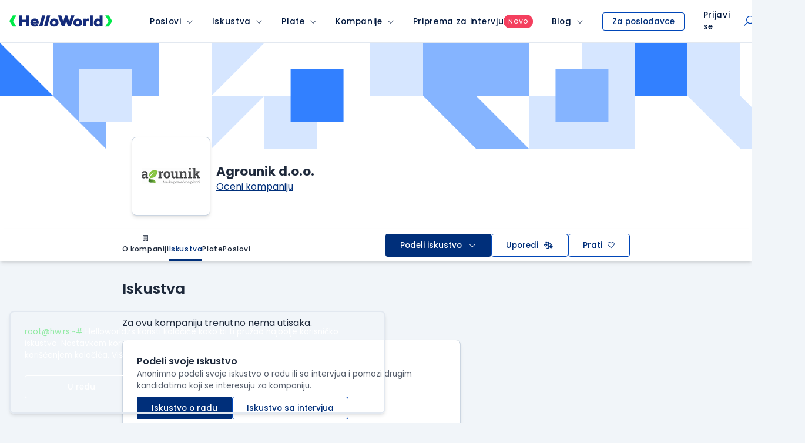

--- FILE ---
content_type: text/html; charset=UTF-8
request_url: https://www.helloworld.rs/kompanija/Agrounik-d.o.o/2909/utisci
body_size: 65187
content:
<!doctype html>
<html class="smooth-scroll font-sans leading-normal" lang="sr">
<head>
    <meta charset="UTF-8">
    <meta name="viewport" content="width=device-width, user-scalable=yes, initial-scale=1.0, minimum-scale=1.0">
    <meta http-equiv="X-UA-Compatible" content="ie=edge">
    <title>Agrounik d.o.o. - Iskustva o radu i sa intervjua | HelloWorld.rs</title>
    <meta name="description" content="Kakva su iskustva o radu i sa intervjua u kompaniji Agrounik d.o.o.. Saznaj šta te očekuje na HelloWorld.rs.">
    <meta name="keywords" content="Agrounik d.o.o. iskustva, Iskustva o radu i sa intervjua u kompaniji Agrounik d.o.o., kako je raditi u Agrounik d.o.o., Agrounik d.o.o. utisci, Agrounik d.o.o. intervju, Iskustva sa intervjua u kompaniji Agrounik d.o.o., proces selekcije u kompaniji Agrounik d.o.o.">
    <meta property="og:locale" content="sr_RS" />
    <meta name="mobile-web-app-capable" content="yes">
    <meta name="apple-mobile-web-app-capable" content="yes">
    <meta name="application-name" content="HelloWorld">
    <meta name="apple-mobile-web-app-title" content="HelloWorld">
    <meta name="msapplication-navbutton-color" content="#152D7B">
    <meta name="msapplication-navbutton-color" content="#152D7B">
    <meta name="theme-color" content="#152D7B">
    <meta name="apple-mobile-web-app-status-bar-style" content="black-translucent">
    <meta name="msapplication-starturl" content="/">
    <meta http-equiv="X-UA-Compatible" content="IE=Edge" />

        <meta property="fb:app_id" content="874494152603218" />

    
    
        <meta name="twitter:card" content="summary" />
<meta name="twitter:site" content="@HelloWorld_rs" />
<meta name="twitter:url" content="https://www.helloworld.rs/kompanija/Agrounik-d.o.o/2909" />
<meta name="twitter:title" content="Agrounik d.o.o. - Iskustva o radu i sa intervjua | HelloWorld.rs" />
<meta name="twitter:description" content="Kakva su iskustva o radu i sa intervjua u kompaniji Agrounik d.o.o.. Saznaj šta te očekuje na HelloWorld.rs." />
<meta name="twitter:image" content="/public/files/_thumbnail/company/2909/100x100/thumb-01d83e8302915dd15f1e4d194d8826ab6cd663dff99e6b2e831b5cdccf5a2f62.png" />


    
    <meta property="og:image" content="https://www.helloworld.rs/kompanija/Agrounik-d.o.o/2909/cover-photo.png">
<meta property="og:type" content="website">
<meta property="og:title" content="Agrounik d.o.o. - Iskustva o radu i sa intervjua | HelloWorld.rs">
<meta property="og:site_name" content="HelloWorld.rs">
<meta property="og:description" content="Kakva su iskustva o radu i sa intervjua u kompaniji Agrounik d.o.o.. Saznaj šta te očekuje na HelloWorld.rs.">


                <meta property="og:type" content="article">
    
            <link rel="canonical" href="https://www.helloworld.rs/kompanija/Agrounik-d.o.o/2909/utisci" />
    
    
    
    
        
        <link rel="shortcut icon" href="/favicon.svg">
    <link rel="shortcut icon" href="/favicon.ico?v3">

        <link href="https://www.helloworld.rs/rss/" rel="alternate" type="application/rss+xml" title="rss" />

        <link rel="manifest" href="/manifest.json">

    
        <link rel="preconnect" href="https://fonts.googleapis.com">
    <link rel="preconnect" href="https://fonts.gstatic.com" crossorigin>

        <link href="https://fonts.googleapis.com/css2?family=Poppins:wght@100;200;300;400;500;600;700;800;900&display=swap" rel="stylesheet">

        <link rel="stylesheet" href="https://maxst.icons8.com/vue-static/landings/line-awesome/line-awesome/1.3.0/css/line-awesome.min.css">

        <link rel="apple-touch-icon" type="image/png" sizes="192x192" href="/public/pwa/icon-192x192.png">

        <script type="text/javascript">
        var global = new Object();
                global.lang_var = 'sr';
            </script>

    <script>
        global.csrf_hash = 'c05c6c051fc1e09a44f3f9686f624116';
    </script>

        <script>
        var gaEventData = new Object();
    </script>

        <script>
        (function(i,s,o,g,r,a,m){i['GoogleAnalyticsObject']=r;i[r]=i[r]||function(){
            (i[r].q=i[r].q||[]).push(arguments)},i[r].l=1*new Date();a=s.createElement(o),
            m=s.getElementsByTagName(o)[0];a.async=1;a.src=g;m.parentNode.insertBefore(a,m)
        })(window,document,'script','//www.google-analytics.com/analytics.js','ga');
        ga('create', 'UA-1993037-21', 'auto');

        ga(function(tracker) {
            var clientId = tracker.get('clientId');
            ga('set', 'dimension1', clientId);
            ga('set', 'dimension2', new Date().getTime() + '.' + Math.random().toString(36).substring(5));
            ga('set', 'dimension3', (function() {
                var now = new Date();
                var tzo = -now.getTimezoneOffset(),
                    dif = tzo >= 0 ? '+' : '-',
                    pad = function(num) {
                        var norm = Math.floor(Math.abs(num));
                        return (norm < 10 ? '0' : '') + norm;
                    };
                return now.getFullYear() +
                    '-' + pad(now.getMonth() + 1) +
                    '-' + pad(now.getDate()) +
                    'T' + pad(now.getHours()) +
                    ':' + pad(now.getMinutes()) +
                    ':' + pad(now.getSeconds()) +
                    dif + pad(tzo / 60) +
                    ':' + pad(tzo % 60);
            })());
            ga('set', 'dimension4', 'ublank');

            
            
            ga('send', 'pageview');
        });
    </script>

        <!-- Google Tag Manager HW -->
        <script>(function(w,d,s,l,i){w[l]=w[l]||[];w[l].push({'gtm.start':
                    new Date().getTime(),event:'gtm.js'});var f=d.getElementsByTagName(s)[0],
                j=d.createElement(s),dl=l!='dataLayer'?'&l='+l:'';j.async=true;j.src=
                'https://www.googletagmanager.com/gtm.js?id='+i+dl;f.parentNode.insertBefore(j,f);
            })(window,document,'script','dataLayer','GTM-P2QR8XG');</script>
        <!-- End Google Tag Manager HW -->
    
    <script type="text/javascript">
        var infostud_grupa_biscuit_variable = 'noData';
    </script>

        <script type="text/javascript">
        /* <![CDATA[ */
        var google_conversion_id = 958089683;
        var google_custom_params = window.google_tag_params;
        var google_remarketing_only = true;
        /* ]]> */
    </script>

        <script>
        !function(f,b,e,v,n,t,s){if(f.fbq)return;n=f.fbq=function(){n.callMethod?
            n.callMethod.apply(n,arguments):n.queue.push(arguments)};if(!f._fbq)f._fbq=n;
            n.push=n;n.loaded=!0;n.version='2.0';n.queue=[];t=b.createElement(e);t.async=!0;
            t.src=v;s=b.getElementsByTagName(e)[0];s.parentNode.insertBefore(t,s)}(window,
            document,'script','https://connect.facebook.net/en_US/fbevents.js');

        fbq('init', '889171151194239');
        fbq('track', "PageView");
    </script>

        <!-- Hotjar Tracking Code for https://www.helloworld.rs/ -->


        <link type="text/css" rel="stylesheet" href="https://static.helloworld.rs/application/cache/v59/17077405068255e9e7ef5d42a2c87dcd4e54697230.css" media="screen" />

    <link type="text/css" rel="stylesheet" href="https://static.helloworld.rs/application/cache/v59/175455007592e1b806c160558ef65477adad277c28.css" media="all" />

</head><body class="min-h-screen relative flex flex-col bg-gray-100 dark:bg-gray-900 text-gray-800 dark:text-gray-300">

<header class="print:hidden bg-white">
                

                


<div class="bg-white dark:bg-gray-900 shadow-md border-b border-gray-200 dark:border-gray-700">
    <nav class="max-w-screen-2xl mx-auto w-full flex items-center justify-between
z-50 __angular-nav">

        <button class="flex xl:hidden items-center justify-center w-12 h-12 text-blue-900 dark:text-white dark:text-white dark:opacity-75 dark:hover:opacity-100
    hover:opacity-75 z-60 absolute __hamburger-icon"
        >

            <i class="las la-bars text-2xl __hamburger-icon-bars"></i>
        </button>

        <div class="flex xl:space-x-8 w-full xl:w-auto">

                        <a class="inline-flex items-center xl:pl-4 pl-12" href="https://www.helloworld.rs" onclick="ga4('menu_item_click', {'event_location': 'main_menu', 'object_clicked': 'hw_logo'});">
                <div class="w-[165px] md:w-[175px]">
                                            <div class="block dark:hidden"><img src="/public/img/logo/svg/hello-world-default.svg" alt="Hello World Logo" /></div>
                        <div class="hidden dark:block"><svg width="100%" height="100%" viewBox="0 0 200 22" fill="none" xmlns="http://www.w3.org/2000/svg">
    <title>HelloWorld Logo</title>
    <path d="M6.55647 0.122879L0 10.6408L6.55647 21.2058H13.5926L7.03615 10.6408L13.6873 0.122879H6.55647Z" fill="#00EB49"/>
    <path d="M193.444 21.2058L200 10.6879L193.444 0.122879H186.408L192.964 10.6879L186.313 21.2058H193.444Z" fill="#00EB49"/>
    <path d="M69.8298 0L64.047 20.9692L57.7364 20.9695L63.5188 0.00014059L69.8298 0Z" fill="white"/>
    <path d="M32.5043 13.0724V20.9994H38.3673V0.0603204H32.5043V8.017H24.9665V0.0603204H19.043V20.9994H24.9665V13.0724H32.5043Z" fill="white"/>
    <path fill-rule="evenodd" clip-rule="evenodd" d="M46.4816 15.1361H56.802C58.0586 9.30311 54.3789 5.83272 49.1443 5.83272C45.136 5.83272 40.918 8.22573 40.918 13.6105C40.918 18.9946 44.8666 21.2982 49.5328 21.2982C52.076 21.2982 54.4991 20.4905 56.2633 18.8455L53.5719 15.824C52.6147 16.5415 51.3882 17.0208 49.7725 17.0208C48.576 17.0208 46.8712 16.4521 46.4816 15.1361ZM51.8664 11.606C51.7173 9.27307 46.8712 9.18294 46.5124 11.606H51.8664Z" fill="white"/>
    <path d="M73.5933 20.9693L79.376 9.33146e-05L73.0647 0.000140452L67.2827 20.9692L73.5933 20.9693Z" fill="white"/>
    <path fill-rule="evenodd" clip-rule="evenodd" d="M95.4852 13.6107C95.4852 18.9955 91.2075 21.328 87.0493 21.328C82.8016 21.328 78.6133 18.9955 78.6133 13.6107C78.6133 8.13643 82.7715 5.86324 87.0493 5.86324C91.4164 5.86324 95.4852 8.22656 95.4852 13.6107ZM89.8112 13.6107C89.8112 11.9059 88.7048 10.3796 86.76 10.3796C84.8159 10.3796 83.7088 11.9059 83.7088 13.6107C83.7088 15.3158 84.8159 16.811 86.76 16.811C88.6147 16.811 89.8112 15.4056 89.8112 13.6107Z" fill="white"/>
    <path d="M114.179 20.9395H118.995L126.623 0.0298028H120.162L117.65 7.23888C117.171 8.97408 116.782 10.6488 116.483 12.2342L112.504 0.0298028H108.406L104.547 12.2342C104.515 12.0657 104.482 11.8955 104.45 11.7239L104.448 11.7168L104.448 11.7136L104.448 11.7122C104.179 10.3029 103.893 8.79846 103.44 7.38875L100.749 0.0298028H94.2871L102.094 20.9395H106.881L110.47 10.9189L114.179 20.9395Z" fill="white"/>
    <path fill-rule="evenodd" clip-rule="evenodd" d="M141.359 13.6107C141.359 18.9955 137.081 21.328 132.923 21.328C128.675 21.328 124.487 18.9955 124.487 13.6107C124.487 8.13643 128.645 5.86324 132.923 5.86324C137.29 5.86324 141.359 8.22656 141.359 13.6107ZM135.974 13.6107C135.974 11.9059 134.867 10.3796 132.923 10.3796C130.978 10.3796 129.871 11.9059 129.871 13.6107C129.871 15.3158 130.978 16.811 132.923 16.811C134.777 16.811 135.974 15.4056 135.974 13.6107Z" fill="white"/>
    <path d="M162.183 4.81895e-05H156.738V20.9691H162.183V4.81895e-05Z" fill="white"/>
    <path fill-rule="evenodd" clip-rule="evenodd" d="M175.523 0.0298028H181.027V20.9692H176.121L175.882 19.3839C174.626 20.82 172.652 21.328 171.006 21.2385C166.669 20.9692 164.246 18.2467 164.246 13.5805C164.246 9.06352 167.118 5.86317 171.425 5.86317C173.31 5.86317 174.715 6.46124 175.523 7.44814V0.0298028ZM169.72 13.5805C169.72 15.6448 171.036 16.8116 172.682 16.8116C174.536 16.8116 175.643 15.286 175.643 13.7304C175.643 11.9358 174.626 10.3198 172.682 10.3198C171.036 10.3198 169.72 11.517 169.72 13.5805Z" fill="white"/>
    <path d="M149.051 7.80652C149.83 6.4308 151.205 5.83272 152.641 5.83272C153.216 5.83272 153.782 5.91901 154.316 6.08006V11.3964C153.419 10.6788 152.761 10.4989 151.833 10.4989C150.458 10.4989 149.291 11.3366 149.291 13.2815V20.9695H143.787V6.1915H148.723L149.051 7.80652Z" fill="white"/>
</svg>
</div>
                                    </div>
            </a>

                                    <span class="__is-mobile block xl:hidden"></span>

            <div class="bg-white dark:bg-gray-900 xl:flex absolute xl:relative top-12 xl:top-0 inset-0 xl:inset-auto
        z-60 flex-col xl:flex-row
        items-center justify-center divide-y xl:divide-none divide-gray-300 divide-solid px-4 px-0 h-screen md:h-auto overflow-y-scroll md:overflow-visible __menu hidden">
                                                        <div class="group relative w-full __menu-item-wrapper">

                        <div class="flex items-center h-[50px] hover:opacity-75 font-medium 
                    tracking-wider xl:px-4 xl:space-x-2
                    whitespace-nowrap relative text-sm text-blue-900 dark:text-white dark:opacity-75 dark:hover:opacity-100" >

                            <a href="https://www.helloworld.rs/oglasi-za-posao/" class="pl-4 xl:pl-0 h-full items-center inline-flex focus:none text-blue-900 leading-none dark:text-white  max-w-max "
                               onclick="ga4('menu_item_click', {'event_location': 'main_menu', 'object_clicked': 'menu_item_select', 'object_type': 'Poslovi', 'object_value': 'MAIN' });">Poslovi</a>
                                                                                        <button class="flex items-center flex-auto h-full">
                                    <i class="pr-4 xl:pr-0 las la-angle-down flex justify-end items-center h-full hidden xl:flex text-xs w-full text-right leading-none cursor-pointer __menu-item" data-submenu-target="poslovi"></i>

                                    <i class="pr-4 xl:pr-0 las la-plus flex justify-end items-center h-full xl:hidden text-xl w-full text-right leading-none cursor-pointer __plus-minus-icon __menu-item" data-submenu-target="poslovi"></i>
                                </button>
                                                    </div>

                        
                                                        <div id="poslovi-submenu" class="hidden flex items-center xl:items-start xl:group-hover:flex
                        flex-col bg-white dark:bg-gray-800 dark:xl:bg-gray-900 xl:origin-top-left xl:absolute xl:left-0 xl:rounded-b-md xl:shadow-md
                        focus:outline-none __submenu">
                                                                    <a class="whitespace-nowrap hover:opacity-75
                                text-sm px-4 py-2 last:pb-4 w-full text-blue-900 dark:text-white dark:opacity-75 dark:hover:opacity-100 xl:text-left block __submenu-item"
                                       href="https://www.helloworld.rs/oglasi-za-posao/programiranje" onclick="ga4('menu_item_click', {'event_location': 'main_menu', 'object_clicked': 'menu_item_select', 'object_type': 'Poslovi', 'object_value': 'Programiranje' });">Programiranje
                                    </a>
                                                                    <a class="whitespace-nowrap hover:opacity-75
                                text-sm px-4 py-2 last:pb-4 w-full text-blue-900 dark:text-white dark:opacity-75 dark:hover:opacity-100 xl:text-left block __submenu-item"
                                       href="https://www.helloworld.rs/oglasi-za-posao/menadzment" onclick="ga4('menu_item_click', {'event_location': 'main_menu', 'object_clicked': 'menu_item_select', 'object_type': 'Poslovi', 'object_value': 'Menadžment' });">Menadžment
                                    </a>
                                                                    <a class="whitespace-nowrap hover:opacity-75
                                text-sm px-4 py-2 last:pb-4 w-full text-blue-900 dark:text-white dark:opacity-75 dark:hover:opacity-100 xl:text-left block __submenu-item"
                                       href="https://www.helloworld.rs/oglasi-za-posao/sistemska-administracija" onclick="ga4('menu_item_click', {'event_location': 'main_menu', 'object_clicked': 'menu_item_select', 'object_type': 'Poslovi', 'object_value': 'Sistemska administracija' });">Sistemska administracija
                                    </a>
                                                                    <a class="whitespace-nowrap hover:opacity-75
                                text-sm px-4 py-2 last:pb-4 w-full text-blue-900 dark:text-white dark:opacity-75 dark:hover:opacity-100 xl:text-left block __submenu-item"
                                       href="https://www.helloworld.rs/oglasi-za-posao/aiml" onclick="ga4('menu_item_click', {'event_location': 'main_menu', 'object_clicked': 'menu_item_select', 'object_type': 'Poslovi', 'object_value': 'AI/ML' });">AI/ML
                                    </a>
                                                                    <a class="whitespace-nowrap hover:opacity-75
                                text-sm px-4 py-2 last:pb-4 w-full text-blue-900 dark:text-white dark:opacity-75 dark:hover:opacity-100 xl:text-left block __submenu-item"
                                       href="https://www.helloworld.rs/oglasi-za-posao/ux-dizajn" onclick="ga4('menu_item_click', {'event_location': 'main_menu', 'object_clicked': 'menu_item_select', 'object_type': 'Poslovi', 'object_value': 'UX Dizajn' });">UX Dizajn
                                    </a>
                                                                    <a class="whitespace-nowrap hover:opacity-75
                                text-sm px-4 py-2 last:pb-4 w-full text-blue-900 dark:text-white dark:opacity-75 dark:hover:opacity-100 xl:text-left block __submenu-item"
                                       href="https://www.helloworld.rs/oglasi-za-posao/podrska" onclick="ga4('menu_item_click', {'event_location': 'main_menu', 'object_clicked': 'menu_item_select', 'object_type': 'Poslovi', 'object_value': 'Podrška' });">Podrška
                                    </a>
                                                                    <a class="whitespace-nowrap hover:opacity-75
                                text-sm px-4 py-2 last:pb-4 w-full text-blue-900 dark:text-white dark:opacity-75 dark:hover:opacity-100 xl:text-left block __submenu-item"
                                       href="https://www.helloworld.rs/oglasi-za-posao/prodaja-konsultanti" onclick="ga4('menu_item_click', {'event_location': 'main_menu', 'object_clicked': 'menu_item_select', 'object_type': 'Poslovi', 'object_value': 'Prodaja / konsultanti' });">Prodaja / konsultanti
                                    </a>
                                                                    <a class="whitespace-nowrap hover:opacity-75
                                text-sm px-4 py-2 last:pb-4 w-full text-blue-900 dark:text-white dark:opacity-75 dark:hover:opacity-100 xl:text-left block __submenu-item"
                                       href="https://www.helloworld.rs/prakse" onclick="ga4('menu_item_click', {'event_location': 'main_menu', 'object_clicked': 'menu_item_select', 'object_type': 'Poslovi', 'object_value': 'Prakse' });">Prakse
                                    </a>
                                                                    <a class="whitespace-nowrap hover:opacity-75
                                text-sm px-4 py-2 last:pb-4 w-full text-blue-900 dark:text-white dark:opacity-75 dark:hover:opacity-100 xl:text-left block __submenu-item"
                                       href="https://www.helloworld.rs/oglasi-za-posao/" onclick="ga4('menu_item_click', {'event_location': 'main_menu', 'object_clicked': 'menu_item_select', 'object_type': 'Poslovi', 'object_value': 'QA' });">QA
                                    </a>
                                                            </div>
                                            </div>
                                                        <div class="group relative w-full __menu-item-wrapper">

                        <div class="flex items-center h-[50px] hover:opacity-75 font-medium 
                    tracking-wider xl:px-4 xl:space-x-2
                    whitespace-nowrap relative text-sm text-blue-900 dark:text-white dark:opacity-75 dark:hover:opacity-100" >

                            <a href="https://www.helloworld.rs/iskustva?isource=Helloworld.rs&amp;icampaign=navigacija&amp;imedium=site" class="pl-4 xl:pl-0 h-full items-center inline-flex focus:none text-blue-900 leading-none dark:text-white  max-w-max "
                               onclick="ga4('menu_item_click', {'event_location': 'main_menu', 'object_clicked': 'menu_item_select', 'object_type': 'Iskustva', 'object_value': 'MAIN' });">Iskustva</a>
                                                                                        <button class="flex items-center flex-auto h-full">
                                    <i class="pr-4 xl:pr-0 las la-angle-down flex justify-end items-center h-full hidden xl:flex text-xs w-full text-right leading-none cursor-pointer __menu-item" data-submenu-target="iskustva"></i>

                                    <i class="pr-4 xl:pr-0 las la-plus flex justify-end items-center h-full xl:hidden text-xl w-full text-right leading-none cursor-pointer __plus-minus-icon __menu-item" data-submenu-target="iskustva"></i>
                                </button>
                                                    </div>

                        
                                                        <div id="iskustva-submenu" class="hidden flex items-center xl:items-start xl:group-hover:flex
                        flex-col bg-white dark:bg-gray-800 dark:xl:bg-gray-900 xl:origin-top-left xl:absolute xl:left-0 xl:rounded-b-md xl:shadow-md
                        focus:outline-none __submenu">
                                                                    <a class="whitespace-nowrap hover:opacity-75
                                text-sm px-4 py-2 last:pb-4 w-full text-blue-900 dark:text-white dark:opacity-75 dark:hover:opacity-100 xl:text-left block __submenu-item"
                                       href="https://www.helloworld.rs/iskustva" onclick="ga4('menu_item_click', {'event_location': 'main_menu', 'object_clicked': 'menu_item_select', 'object_type': 'Iskustva', 'object_value': 'Pretraži iskustva' });">Pretraži iskustva
                                    </a>
                                                                    <a class="whitespace-nowrap hover:opacity-75
                                text-sm px-4 py-2 last:pb-4 w-full text-blue-900 dark:text-white dark:opacity-75 dark:hover:opacity-100 xl:text-left block __submenu-item"
                                       href="https://www.helloworld.rs/kompanije/iskustvo" onclick="ga4('menu_item_click', {'event_location': 'main_menu', 'object_clicked': 'menu_item_select', 'object_type': 'Iskustva', 'object_value': 'Unesi iskustvo o radu' });">Unesi iskustvo o radu
                                    </a>
                                                                    <a class="whitespace-nowrap hover:opacity-75
                                text-sm px-4 py-2 last:pb-4 w-full text-blue-900 dark:text-white dark:opacity-75 dark:hover:opacity-100 xl:text-left block __submenu-item"
                                       href="https://www.helloworld.rs/kompanije/intervju" onclick="ga4('menu_item_click', {'event_location': 'main_menu', 'object_clicked': 'menu_item_select', 'object_type': 'Iskustva', 'object_value': 'Unesi iskustvo sa intervjua' });">Unesi iskustvo sa intervjua
                                    </a>
                                                            </div>
                                            </div>
                                                        <div class="group relative w-full __menu-item-wrapper">

                        <div class="flex items-center h-[50px] hover:opacity-75 font-medium 
                    tracking-wider xl:px-4 xl:space-x-2
                    whitespace-nowrap relative text-sm text-blue-900 dark:text-white dark:opacity-75 dark:hover:opacity-100" >

                            <a href="https://www.helloworld.rs/plate?isource=Helloworld.rs&amp;icampaign=navigacija&amp;imedium=site" class="pl-4 xl:pl-0 h-full items-center inline-flex focus:none text-blue-900 leading-none dark:text-white  max-w-max "
                               onclick="ga4('menu_item_click', {'event_location': 'main_menu', 'object_clicked': 'menu_item_select', 'object_type': 'Plate', 'object_value': 'MAIN' });">Plate</a>
                                                                                        <button class="flex items-center flex-auto h-full">
                                    <i class="pr-4 xl:pr-0 las la-angle-down flex justify-end items-center h-full hidden xl:flex text-xs w-full text-right leading-none cursor-pointer __menu-item" data-submenu-target="plate"></i>

                                    <i class="pr-4 xl:pr-0 las la-plus flex justify-end items-center h-full xl:hidden text-xl w-full text-right leading-none cursor-pointer __plus-minus-icon __menu-item" data-submenu-target="plate"></i>
                                </button>
                                                    </div>

                        
                                                        <div id="plate-submenu" class="hidden flex items-center xl:items-start xl:group-hover:flex
                        flex-col bg-white dark:bg-gray-800 dark:xl:bg-gray-900 xl:origin-top-left xl:absolute xl:left-0 xl:rounded-b-md xl:shadow-md
                        focus:outline-none __submenu">
                                                                    <a class="whitespace-nowrap hover:opacity-75
                                text-sm px-4 py-2 last:pb-4 w-full text-blue-900 dark:text-white dark:opacity-75 dark:hover:opacity-100 xl:text-left block __submenu-item"
                                       href="https://www.helloworld.rs/plate" onclick="ga4('menu_item_click', {'event_location': 'main_menu', 'object_clicked': 'menu_item_select', 'object_type': 'Plate', 'object_value': 'Pretraži plate' });">Pretraži plate
                                    </a>
                                                                    <a class="whitespace-nowrap hover:opacity-75
                                text-sm px-4 py-2 last:pb-4 w-full text-blue-900 dark:text-white dark:opacity-75 dark:hover:opacity-100 xl:text-left block __submenu-item"
                                       href="https://www.helloworld.rs/kompanije/plata" onclick="ga4('menu_item_click', {'event_location': 'main_menu', 'object_clicked': 'menu_item_select', 'object_type': 'Plate', 'object_value': 'Unesi platu' });">Unesi platu
                                    </a>
                                                            </div>
                                            </div>
                                                        <div class="group relative w-full __menu-item-wrapper">

                        <div class="flex items-center h-[50px] hover:opacity-75 font-medium 
                    tracking-wider xl:px-4 xl:space-x-2
                    whitespace-nowrap relative text-sm text-blue-900 dark:text-white dark:opacity-75 dark:hover:opacity-100" >

                            <a href="https://www.helloworld.rs/kompanije?isource=Helloworld.rs&amp;icampaign=navigacija&amp;imedium=site" class="pl-4 xl:pl-0 h-full items-center inline-flex focus:none text-blue-900 leading-none dark:text-white  max-w-max "
                               onclick="ga4('menu_item_click', {'event_location': 'main_menu', 'object_clicked': 'menu_item_select', 'object_type': 'Kompanije', 'object_value': 'MAIN' });">Kompanije</a>
                                                                                        <button class="flex items-center flex-auto h-full">
                                    <i class="pr-4 xl:pr-0 las la-angle-down flex justify-end items-center h-full hidden xl:flex text-xs w-full text-right leading-none cursor-pointer __menu-item" data-submenu-target="kompanije"></i>

                                    <i class="pr-4 xl:pr-0 las la-plus flex justify-end items-center h-full xl:hidden text-xl w-full text-right leading-none cursor-pointer __plus-minus-icon __menu-item" data-submenu-target="kompanije"></i>
                                </button>
                                                    </div>

                        
                                                        <div id="kompanije-submenu" class="hidden flex items-center xl:items-start xl:group-hover:flex
                        flex-col bg-white dark:bg-gray-800 dark:xl:bg-gray-900 xl:origin-top-left xl:absolute xl:left-0 xl:rounded-b-md xl:shadow-md
                        focus:outline-none __submenu">
                                                                    <a class="whitespace-nowrap hover:opacity-75
                                text-sm px-4 py-2 last:pb-4 w-full text-blue-900 dark:text-white dark:opacity-75 dark:hover:opacity-100 xl:text-left block __submenu-item"
                                       href="https://www.helloworld.rs/kompanije" onclick="ga4('menu_item_click', {'event_location': 'main_menu', 'object_clicked': 'menu_item_select', 'object_type': 'Kompanije', 'object_value': 'Pretraži kompanije' });">Pretraži kompanije
                                    </a>
                                                                    <a class="whitespace-nowrap hover:opacity-75
                                text-sm px-4 py-2 last:pb-4 w-full text-blue-900 dark:text-white dark:opacity-75 dark:hover:opacity-100 xl:text-left block __submenu-item"
                                       href="https://www.helloworld.rs/uporedi-kompanije" onclick="ga4('menu_item_click', {'event_location': 'main_menu', 'object_clicked': 'menu_item_select', 'object_type': 'Kompanije', 'object_value': 'Uporedi kompanije' });">Uporedi kompanije
                                    </a>
                                                            </div>
                                            </div>
                                                        <div class="group relative w-full __menu-item-wrapper">

                        <div class="flex items-center h-[50px] hover:opacity-75 font-medium gap-2
                    tracking-wider xl:px-4 xl:space-x-2
                    whitespace-nowrap relative text-sm text-blue-900 dark:text-white dark:opacity-75 dark:hover:opacity-100" >

                            <a href="https://www.helloworld.rs/pitanja-za-intervju?isource=Helloworld.rs&amp;icampaign=navigacija&amp;imedium=site" class="pl-4 xl:pl-0 h-full items-center inline-flex focus:none text-blue-900 leading-none dark:text-white  max-w-max "
                               onclick="ga4('menu_item_click', {'event_location': 'main_menu', 'object_clicked': 'menu_item_select', 'object_type': 'Priprema za intervju', 'object_value': 'MAIN' });">Priprema za intervju</a>
                                                        <span class="bg-red-500 font-medium px-2 py-1 rounded-full text-[10px] text-white uppercase !m-0">novo</span>
                                                                                </div>

                                            </div>
                                                        <div class="group relative w-full __menu-item-wrapper">

                        <div class="flex items-center h-[50px] hover:opacity-75 font-medium 
                    tracking-wider xl:px-4 xl:space-x-2
                    whitespace-nowrap relative text-sm text-blue-900 dark:text-white dark:opacity-75 dark:hover:opacity-100" >

                            <a href="https://www.helloworld.rs/blog?isource=Helloworld.rs&amp;icampaign=navigacija&amp;imedium=site" class="pl-4 xl:pl-0 h-full items-center inline-flex focus:none text-blue-900 leading-none dark:text-white  max-w-max "
                               onclick="ga4('menu_item_click', {'event_location': 'main_menu', 'object_clicked': 'menu_item_select', 'object_type': 'Blog', 'object_value': 'MAIN' });">Blog</a>
                                                                                        <button class="flex items-center flex-auto h-full">
                                    <i class="pr-4 xl:pr-0 las la-angle-down flex justify-end items-center h-full hidden xl:flex text-xs w-full text-right leading-none cursor-pointer __menu-item" data-submenu-target="blog"></i>

                                    <i class="pr-4 xl:pr-0 las la-plus flex justify-end items-center h-full xl:hidden text-xl w-full text-right leading-none cursor-pointer __plus-minus-icon __menu-item" data-submenu-target="blog"></i>
                                </button>
                                                    </div>

                        
                                                        <div id="blog-submenu" class="hidden flex items-center xl:items-start xl:group-hover:flex
                        flex-col bg-white dark:bg-gray-800 dark:xl:bg-gray-900 xl:origin-top-left xl:absolute xl:left-0 xl:rounded-b-md xl:shadow-md
                        focus:outline-none __submenu">
                                                                    <a class="whitespace-nowrap hover:opacity-75
                                text-sm px-4 py-2 last:pb-4 w-full text-blue-900 dark:text-white dark:opacity-75 dark:hover:opacity-100 xl:text-left block __submenu-item"
                                       href="https://www.helloworld.rs/blog/novosti" onclick="ga4('menu_item_click', {'event_location': 'main_menu', 'object_clicked': 'menu_item_select', 'object_type': 'Blog', 'object_value': 'Novosti' });">Novosti
                                    </a>
                                                                    <a class="whitespace-nowrap hover:opacity-75
                                text-sm px-4 py-2 last:pb-4 w-full text-blue-900 dark:text-white dark:opacity-75 dark:hover:opacity-100 xl:text-left block __submenu-item"
                                       href="https://www.helloworld.rs/blog/iz-ugla-programera" onclick="ga4('menu_item_click', {'event_location': 'main_menu', 'object_clicked': 'menu_item_select', 'object_type': 'Blog', 'object_value': 'Iz ugla programera' });">Iz ugla programera
                                    </a>
                                                                    <a class="whitespace-nowrap hover:opacity-75
                                text-sm px-4 py-2 last:pb-4 w-full text-blue-900 dark:text-white dark:opacity-75 dark:hover:opacity-100 xl:text-left block __submenu-item"
                                       href="https://www.helloworld.rs/blog/iz-ugla-kompanije" onclick="ga4('menu_item_click', {'event_location': 'main_menu', 'object_clicked': 'menu_item_select', 'object_type': 'Blog', 'object_value': 'Iz ugla kompanije' });">Iz ugla kompanije
                                    </a>
                                                                    <a class="whitespace-nowrap hover:opacity-75
                                text-sm px-4 py-2 last:pb-4 w-full text-blue-900 dark:text-white dark:opacity-75 dark:hover:opacity-100 xl:text-left block __submenu-item"
                                       href="https://www.helloworld.rs/blog/it-karijera" onclick="ga4('menu_item_click', {'event_location': 'main_menu', 'object_clicked': 'menu_item_select', 'object_type': 'Blog', 'object_value': 'IT karijera' });">IT karijera
                                    </a>
                                                                    <a class="whitespace-nowrap hover:opacity-75
                                text-sm px-4 py-2 last:pb-4 w-full text-blue-900 dark:text-white dark:opacity-75 dark:hover:opacity-100 xl:text-left block __submenu-item"
                                       href="https://www.helloworld.rs/desavanja" onclick="ga4('menu_item_click', {'event_location': 'main_menu', 'object_clicked': 'menu_item_select', 'object_type': 'Blog', 'object_value': 'Dešavanja' });">Dešavanja
                                    </a>
                                                                    <a class="whitespace-nowrap hover:opacity-75
                                text-sm px-4 py-2 last:pb-4 w-full text-blue-900 dark:text-white dark:opacity-75 dark:hover:opacity-100 xl:text-left block __submenu-item"
                                       href="https://www.helloworld.rs/blog/pravnik-pise" onclick="ga4('menu_item_click', {'event_location': 'main_menu', 'object_clicked': 'menu_item_select', 'object_type': 'Blog', 'object_value': 'Pravnik piše' });">Pravnik piše
                                    </a>
                                                            </div>
                                            </div>
                
                                                    <div class="group relative w-full __menu-item-wrapper xl:hidden">
                        <div class="flex items-center justify-between h-[50px] hover:opacity-75 text-sm text-blue-900 dark:text-white dark:opacity-75 dark:hover:opacity-100 font-medium
                            tracking-wider xl:space-x-2
                            whitespace-nowrap relative">
                            <a class="pl-4 flex items-center focus:none w-full h-full"
                               href="https://www.hrlab.rs?utm_source=Helloworld.rs&amp;utm_campaign=hr-lab-hw&amp;utm_medium=menu"
                               onclick="ga4('menu_item_click', {'event_location': 'main_menu', 'object_clicked': 'for_employers'});"
                               target="_blank" rel="noreferrer">Za poslodavce</a>
                        </div>
                    </div>
                
                <div class="group relative w-full __menu-item-wrapper xl:hidden">
                    <div class="h-[50px] hover:opacity-75 text-blue-900 dark:text-white dark:opacity-75 dark:hover:opacity-100 text-sm font-medium
                            tracking-wider flex items-center xl:space-x-2
                            whitespace-nowrap relative">
                        <a class="pl-4 flex items-center focus:none whitespace-nowrap inline-block w-full h-full" onclick="ga4('menu_item_click', {'event_location': 'main_menu', 'object_clicked': 'menu_item_select', 'object_type': 'log_in', 'object_value': ''});" href="https://www.helloworld.rs/prijava?redirect=%25252Fkompanija%25252FAgrounik-d.o.o%25252F2909%25252Futisci">Prijavi se</a>
                    </div>
                </div>

                                            </div>

        </div>

                <div class="flex items-center gap-3 py-3 pr-4 xl:py-0">


                                        <a class="btn btn-outline font-medium text-sm px-4 py-2 leading-none xl:inline-flex mr-4 hidden" href="https://www.hrlab.rs?utm_source=Helloworld.rs&amp;utm_campaign=hr-lab-hw&amp;utm_medium=menu" onclick="ga4('menu_item_click', {'event_location': 'main_menu', 'object_clicked': 'for_employers'});" target="_blank" rel="noreferrer">Za poslodavce</a>
            
                        <div class="group relative hidden xl:block">
                <a class="group-hover:opacity-75 text-sm text-blue-900 dark:text-white dark:opacity-75 dark:hover:opacity-100 font-medium
                tracking-wider p-4 flex items-center space-x-2"
                   href="https://www.helloworld.rs/prijava?redirect=%25252Fkompanija%25252FAgrounik-d.o.o%25252F2909%25252Futisci" onclick="ga4('menu_item_click', {'event_location': 'main_menu', 'object_clicked': 'menu_item_select', 'object_type': 'log_in', 'object_value': '' });">
                    <span>Prijavi se</span>
                                                                                </a>
                                    <div class="hidden dark:bg-gray-800 group-hover:flex flex-col bg-white origin-top-right
                absolute right-0 rounded-b-md shadow-md
        focus:outline-none z-60">
                                            </div>
                            </div>

                        <div class="group relative">
                <div>
                    
        
                
            <a
                href="https://www.helloworld.rs/oglasi-za-posao/?isource=Helloworld.rs&amp;icampaign=magnifier-icon&amp;imedium=navigation-magnifier-icon"
                class="btn-icon btn-icon btn-icon-sm btn-icon-primary border-0"

                                    onclick="ga4(&#039;menu_item_click&#039;, {&#039;event_location&#039;: &#039;main_menu&#039;, &#039;object_clicked&#039;: &#039;search_shortcut&#039;});"
                
                        >
            <i class="las la-search text-xl "></i>
        </a>
    
                </div>
            </div>

                                     <div class="group relative __expand-notif-in-navigation">
                                                                <div class="__unreadNotificationCount">
                                    </div>
                
                <div>
                    
        
                
            <button
                class="btn-icon btn-icon btn-icon-sm btn-icon-primary border-0"

                
                        >
            <i class="las la-bell text-xl "></i>
        </button>
    
                </div>
            </div>
            
                        <div class="group relative __expand-chat-in-navigation">

                
                <div>
                    
        
                
            <button
                class="btn-icon btn-icon btn-icon-sm btn-icon-primary border-0"

                
                        >
            <i class="las la-comments text-xl "></i>
        </button>
    
                </div>
            </div>

        </div>
    </nav>
</div>
<div class="relative max-w-screen-2xl mx-auto">
    <div class="__notification-container"></div>
    

<div class="hidden flex-col bg-white dark:bg-gray-900 origin-top-right absolute rounded-md shadow-md focus:outline-none md:w-96 z-60 top-4 right-2.5 left-2.5 md:left-auto __chat-in-navigation">
    <div class="flex flex-col gap-4 p-4">

                <span class="font-semibold text-sm">Konverzacije</span>

                            <p class="text-sm opacity-50">Trenutno nemaš nijednu konverzaciju.</p>
        
                
            
                <a href="https://www.helloworld.rs/kompanije/chat" class="btn btn-primary btn-sm w-full "

                
                
                
                                    onclick="ga4(&#039;chat_click&#039;, {&#039;event_location&#039;: &#039;main_menu&#039;, &#039;object_clicked&#039;: &#039;chat_online_companies&#039;});"
                        >

            
            
            Četuj sa online kompanijama 

                    </a>
       
     
                    </div>

</div>
</div></header>

<main class="flex-1">
    
    <style>
    .swiper-slide {
        height: auto;
    }
</style>
    <script type="text/javascript" src="https://maps.googleapis.com/maps/api/js?key=AIzaSyAX78olIo8KN8NrJmpG940Zo37BdQmRCkU&sensor=false"></script>
<script type="text/javascript" src="/js/plugins/googleMaps/infobox.js"></script>
<script type="text/javascript">
    let baseUrl = '/kompanija/Agrounik-d.o.o/2909';
    let companyId = '2909';
    let companyName = 'Agrounik d.o.o.';
    let companyCrmId = '24316';
    let companyProfileType = 'free';
    let userId = '0';
    let messageSource = 'company_profile';
</script>
        
<div class="relative grid grid-cols-4 gap-4 sticky top-0 z-30 w-full md:hidden px-1.5 shadow-md __premium-nav __navItemsWrapper" style="background:#f1f5f9">
            <a style="font-size:12px" data-section="home" href="#" onclick="ga4('menu_item_click', Object.assign({}, {'event_location': 'company_profile', 'object_clicked': 'company_menu', 'object_type': 'home'}, gaEventData.companyData));"
           class="text-xs border-b-4 border-transparent whitespace-nowrap py-2 text-sm font-medium tracking-wider hover:opacity- __company-nav-item " data-section="home">
            <div class="text-center font-regular">
                                    <i class="las la-building"></i>
                            </div>
            <div class="text-center font-medium">O kompaniji</div>
        </a>
            <a style="font-size:12px" data-section="reviews" href="#" onclick="ga4('menu_item_click', Object.assign({}, {'event_location': 'company_profile', 'object_clicked': 'company_menu', 'object_type': 'reviews'}, gaEventData.companyData));"
           class="text-xs border-b-4 border-transparent whitespace-nowrap py-2 text-sm font-medium tracking-wider hover:opacity- __company-nav-item company-active-section" data-section="reviews">
            <div class="text-center font-regular">
                                    <div class="invisible">--</div>
                            </div>
            <div class="text-center font-medium">Iskustva</div>
        </a>
            <a style="font-size:12px" data-section="wages" href="#" onclick="ga4('menu_item_click', Object.assign({}, {'event_location': 'company_profile', 'object_clicked': 'company_menu', 'object_type': 'wages'}, gaEventData.companyData));"
           class="text-xs border-b-4 border-transparent whitespace-nowrap py-2 text-sm font-medium tracking-wider hover:opacity- __company-nav-item " data-section="wages">
            <div class="text-center font-regular">
                                    <div class="invisible">--</div>
                            </div>
            <div class="text-center font-medium">Plate</div>
        </a>
            <a style="font-size:12px" data-section="jobs" href="#" onclick="ga4('menu_item_click', Object.assign({}, {'event_location': 'company_profile', 'object_clicked': 'company_menu', 'object_type': 'jobs'}, gaEventData.companyData));"
           class="text-xs border-b-4 border-transparent whitespace-nowrap py-2 text-sm font-medium tracking-wider hover:opacity- __company-nav-item " data-section="jobs">
            <div class="text-center font-regular">
                                    <div class="invisible">--</div>
                            </div>
            <div class="text-center font-medium">Poslovi</div>
        </a>
    </div>


        <script>
        gaEventData.companyData = {"employer_profile_id":24316,"hw_company_id":2909,"employer_profile_type":"free","hw_company_name":"Agrounik d.o.o."};
        gaEventData.ga4EventLocation = 'company_profile';
        gaEventData.ga4GalleryEventName = 'company_profile_click';
    </script>

     
    <div style="background-image: url(https://www.helloworld.rs/public/img/default-cover-desktop.svg)" class="hidden md:block h-[120px] md:h-[180px] w-full bg-cover"></div>
       <div style="background-image: url(https://www.helloworld.rs/public/img/default-cover-mobile.svg)" class="block md:hidden h-[120px] md:h-[180px] w-full bg-cover"></div>

        <div class="w-full md:bg-white pb-9">
    <div class="max-w-4xl mx-auto px-4 md:pl-8 relative h-[100px] pt-6">

                <div class="card p-4 bg-white md:z-40 absolute hover:opacity-100 -top-5">
            <img src="/public/files/_thumbnail/company/2909/100x100/thumb-01d83e8302915dd15f1e4d194d8826ab6cd663dff99e6b2e831b5cdccf5a2f62.png" alt="Agrounik d.o.o. logo">
        </div>
        
        <div class="pl-36">
            <h2  class="font-bold md:text-xl ">Agrounik d.o.o.</h2>
            <div>
                            <a class="link text-sm md:text-base  block" href="/kompanije/iskustvo/2909?isource=HelloWorld.rs&amp;icampaign=unrated-company&amp;imedium=site&amp;icontent=button">Oceni kompaniju</a>
                                        </div>
        </div>
    </div>
</div>
    
<div class="w-full md:bg-white md:sticky md:top-0 md:z-40 md:shadow-md">
<div class="max-w-4xl mx-auto px-4 md:relative">
    <div class="flex items-center justify-start gap-4 w-full justify-between">

                <div class="hidden md:block">
            
<div class="flex gap-8 z-30 sticky hidden md:flex __premium-nav-desktop __navItemsWrapper bg-white">
            <a style="font-size:12px" data-section="home" href="#" onclick="ga4('menu_item_click', Object.assign({}, {'event_location': 'company_profile', 'object_clicked': 'company_menu', 'object_type': 'home'}, gaEventData.companyData));"
           class="text-xs border-b-4 border-white md:border-transparent whitespace-nowrap py-2 text-sm font-medium tracking-wider hover:opacity- __company-nav-item " data-section="home">
            <div class="text-center font-regular">
                                    <i class="las la-building"></i>
                            </div>
            <div class="text-center font-medium">O kompaniji</div>
        </a>
            <a style="font-size:12px" data-section="reviews" href="#" onclick="ga4('menu_item_click', Object.assign({}, {'event_location': 'company_profile', 'object_clicked': 'company_menu', 'object_type': 'reviews'}, gaEventData.companyData));"
           class="text-xs border-b-4 border-white md:border-transparent whitespace-nowrap py-2 text-sm font-medium tracking-wider hover:opacity- __company-nav-item company-active-section" data-section="reviews">
            <div class="text-center font-regular">
                                    <div class="invisible">--</div>
                            </div>
            <div class="text-center font-medium">Iskustva</div>
        </a>
            <a style="font-size:12px" data-section="wages" href="#" onclick="ga4('menu_item_click', Object.assign({}, {'event_location': 'company_profile', 'object_clicked': 'company_menu', 'object_type': 'wages'}, gaEventData.companyData));"
           class="text-xs border-b-4 border-white md:border-transparent whitespace-nowrap py-2 text-sm font-medium tracking-wider hover:opacity- __company-nav-item " data-section="wages">
            <div class="text-center font-regular">
                                    <div class="invisible">--</div>
                            </div>
            <div class="text-center font-medium">Plate</div>
        </a>
            <a style="font-size:12px" data-section="jobs" href="#" onclick="ga4('menu_item_click', Object.assign({}, {'event_location': 'company_profile', 'object_clicked': 'company_menu', 'object_type': 'jobs'}, gaEventData.companyData));"
           class="text-xs border-b-4 border-white md:border-transparent whitespace-nowrap py-2 text-sm font-medium tracking-wider hover:opacity- __company-nav-item " data-section="jobs">
            <div class="text-center font-regular">
                                    <div class="invisible">--</div>
                            </div>
            <div class="text-center font-medium">Poslovi</div>
        </a>
    </div>        </div>


        



                <div class="flex gap-2 w-full md:justify-end">

            <div class="flex-grow md:max-w-[180px]">
                <div class="max-w-[180px]">
                    <div class=" flex justify-between px-2 lg:px-6 btn btn-primary btn-md w-full inline-block sm:w-60r relative cursor-pointer __toggle-review-button-dropdown __ignoreBodyClick __reviewCta">
    <span class="__ignoreBodyClick ">Podeli iskustvo</span>
    <i class="las la-angle-down float-right __ignoreBodyClick"></i>
    <div class="absolute top-9 -inset-x-px bg-white text-black __review-button-dropdown rounded-b-md hidden" style="filter:drop-shadow(0px 4px 4px rgba(40, 44, 52, 0.25));">
        <a href="/kompanije/iskustvo/2909?isource=HelloWorld.rs&amp;icampaign=new-profile-dropdown-button&amp;imedium=site&amp;icontent=button"
           onclick="ga4('company_reviews_click', Object.assign({}, {'event_location': 'company_profile', 'object_clicked': 'share_review', 'object_type': 'reviews_dropdown'}, gaEventData.companyData));"
           class="flex justify-between px-6 py-3 border-b-gray-400 hover:bg-gray-100" style="border-bottom:1px solid #f1f1f1">
            <div>O radu</div>
            <div></div>
            <div><i class="las la-arrow-right float-right"></i></div>
        </a>
        <a href="/kompanije/intervju/2909?isource=HelloWorld.rs&amp;icampaign=new-profile-dropdown-button&amp;imedium=site&amp;icontent=button"
           onclick="ga4('company_reviews_click', Object.assign({}, {'event_location': 'company_profile', 'object_clicked': 'share_interview', 'object_type': 'reviews_dropdown'}, gaEventData.companyData));"
            class="flex justify-between px-6 py-3 hover:bg-gray-100">
            <div>Intervju</div>
            <div></div>
            <div><i class="las la-arrow-right float-right"></i></div>
        </a>
    </div>
</div>                    <a href="/kompanije/plata/2909?isource=HelloWorld.rs&amp;icampaign=new-profile-leave-wage&amp;imedium=site&amp;icontent=button" class="hidden btn btn-primary btn-md w-full inline-block sm:w-60r relative cursor-pointer __wageCta" onclick="ga('send','event','Company profile','Podeli platu','Plata')">
    <span class="__ignoreBodyClick ">Podeli platu</span>
    <i class="las la-arrow-right float-right"></i>
</a>                </div>
            </div>

            <a href="/uporedi-kompanije/Agrounik-d.o.o_2909" class="btn w-auto btn-outline btn-outline-new btn-md inline-block flex px-2 lg:px-6" onclick="ga4('company_profile_click', Object.assign({}, {'event_location': 'company_profile', 'object_clicked': 'compare_company', 'object_type': 'compare'}, gaEventData.companyData));">
                <span class="md:pr-2 text-sm leading-none">Uporedi</span>
                <i class="las la-lg la-balance-scale-right hidden xs:inline"></i>
            </a>

                <button class="btn-outline btn-outline-new sm:w-auto w-auto px-2.5 lg:px-6 btn btn-md inline-block sm:w-[160px] flex __store-post-login-action" data-new-profile="1" data-company-id="2909" data-login-link="/prijava?redirect=%25252Fkompanija%25252FAgrounik-d.o.o%25252F2909%25252Futisci"
       onclick="ga4('follow_company_click', Object.assign({}, {'event_location': 'company_profile', 'object_clicked': 'follow_not_logged_in'}, gaEventData.companyData ));" >
        <span class="pr-2 text-sm leading-none __saveCompanyText pr-0">Prati</span>
        <i class="lar la-heart hidden xs:inline"></i>
        <span class="__companyFollowCount hidden xs:inline"></span>
    </button>
        </div>
        
    </div>
</div>
</div>
    <div class="__profileSection">
        

<div class="premium-section">

    <h1 class="premium-section-title">Iskustva</h1>

    
        <div class="mb-4">Za ovu kompaniju trenutno nema utisaka.</div>

        <div class="card max-w-xl">
            <h1 class="font-semibold">Podeli svoje iskustvo</h1>
            <div class="opacity-75 mb-2 sm:text-sm md:text-md">Anonimno podeli svoje iskustvo o radu ili sa intervjua i pomozi drugim kandidatima koji se interesuju za kompaniju.</div>
            <div class="md:flex md:gap-2">
                
            
                <a href="/kompanije/iskustvo/2909?isource=HelloWorld.rs&amp;icampaign=basic_profile_reviews_tip&amp;imedium=site&amp;icontent=button" class="btn btn-primary btn-md mb-2 md:mb-0 "

                
                
                
                                    onclick="ga4(&#039;company_profile_click&#039;, Object.assign({}, {&#039;event_location&#039;: &#039;company_profile&#039;, &#039;object_clicked&#039;: &#039;share_review&#039;, &#039;object_type&#039;: &#039;no_reviews_page&#039;}, gaEventData.companyData));"
                        >

            
            
            Iskustvo o radu 

                    </a>
       
     

                
            
                <a href="/kompanije/intervju/2909?isource=HelloWorld.rs&amp;icampaign=basic_profile_reviews_tip&amp;imedium=site&amp;icontent=button" class="btn btn-outline btn-md "

                
                
                
                                    onclick="ga4(&#039;company_profile_click&#039;, Object.assign({}, {&#039;event_location&#039;: &#039;company_profile&#039;, &#039;object_clicked&#039;: &#039;share_interview&#039;, &#039;object_type&#039;: &#039;no_reviews_page&#039;}, gaEventData.companyData));"
                        >

            
            
            Iskustvo sa intervjua 

                    </a>
       
     
            </div>
        </div>


    </div>


<div class="premium-section">
    
</div>
    </div>

    <div class="fixed bottom-4 right-4 flex flex-col justify-center gap-4 z-60">
        <div class="cursor-pointer w-12 h-12 z-40 hidden __scroll-to-top hover:opacity-75" onclick="jumpToTop()" style="background:#F5F7F9;box-shadow: 0px 4px 4px 0px #3E4A5B40;padding:10px">
            <svg width="100%" height="100%" viewBox="0 0 18 28" fill="none" xmlns="http://www.w3.org/2000/svg">
                <path d="M0 0.5V2.5H18V0.5H0Z" fill="#002f7a"/>
                <path d="M9 4.5L8.29831 5.16144L0 13.3392L1.40339 14.7222L8.02373 8.19804V27.5H9.97627V8.19804L16.5966 14.7222L18 13.3392L9.7017 5.16144L9 4.5Z" fill="#002f7a"/>
            </svg>
        </div>

            </div>

    <script>
        var sectionKey = '' || 0;

        function getScrollPosition() {
            let sectionYPosition = 0;

            if (sectionKey) {
                const section = document.querySelector(`[data-profile-section="${sectionKey}"]`);

                sectionYPosition = section?.getBoundingClientRect().y || 0;
            }

            return sectionYPosition;
        }

        function getHeight() {
            const body = document.body,
                html = document.documentElement;

            return Math.max(body.scrollHeight, body.offsetHeight,
                html.clientHeight, html.scrollHeight, html.offsetHeight);
        }

        function sendMessage() {
            window.parent.postMessage(
                {height: getHeight(), scrollY: getScrollPosition()}, "*"
            );
        }

        sendMessage();

        window.addEventListener('resize', function () {
            sendMessage();
        });
    </script>
</main>





<footer class="print:hidden bg-blue-800 dark:bg-gray-800">
    <div class="max-w-7xl mx-auto px-4 pt-8 pb-4 grid md:grid-cols-3 gap-8">
        <div class="flex flex-col gap-4 items-center md:items-start">
            
                        <a class="inline-flex w-[175px]" href="https://www.helloworld.rs/" onclick="ga4('footer_click', {'event_location': 'footer', 'object_clicked': 'hw_logo'});">
                <div class="w-[175px]">
                    <svg width="100%" height="100%" viewBox="0 0 200 22" fill="none" xmlns="http://www.w3.org/2000/svg">
    <title>HelloWorld Logo</title>
    <path d="M6.55647 0.122879L0 10.6408L6.55647 21.2058H13.5926L7.03615 10.6408L13.6873 0.122879H6.55647Z" fill="#00EB49"/>
    <path d="M193.444 21.2058L200 10.6879L193.444 0.122879H186.408L192.964 10.6879L186.313 21.2058H193.444Z" fill="#00EB49"/>
    <path d="M69.8298 0L64.047 20.9692L57.7364 20.9695L63.5188 0.00014059L69.8298 0Z" fill="white"/>
    <path d="M32.5043 13.0724V20.9994H38.3673V0.0603204H32.5043V8.017H24.9665V0.0603204H19.043V20.9994H24.9665V13.0724H32.5043Z" fill="white"/>
    <path fill-rule="evenodd" clip-rule="evenodd" d="M46.4816 15.1361H56.802C58.0586 9.30311 54.3789 5.83272 49.1443 5.83272C45.136 5.83272 40.918 8.22573 40.918 13.6105C40.918 18.9946 44.8666 21.2982 49.5328 21.2982C52.076 21.2982 54.4991 20.4905 56.2633 18.8455L53.5719 15.824C52.6147 16.5415 51.3882 17.0208 49.7725 17.0208C48.576 17.0208 46.8712 16.4521 46.4816 15.1361ZM51.8664 11.606C51.7173 9.27307 46.8712 9.18294 46.5124 11.606H51.8664Z" fill="white"/>
    <path d="M73.5933 20.9693L79.376 9.33146e-05L73.0647 0.000140452L67.2827 20.9692L73.5933 20.9693Z" fill="white"/>
    <path fill-rule="evenodd" clip-rule="evenodd" d="M95.4852 13.6107C95.4852 18.9955 91.2075 21.328 87.0493 21.328C82.8016 21.328 78.6133 18.9955 78.6133 13.6107C78.6133 8.13643 82.7715 5.86324 87.0493 5.86324C91.4164 5.86324 95.4852 8.22656 95.4852 13.6107ZM89.8112 13.6107C89.8112 11.9059 88.7048 10.3796 86.76 10.3796C84.8159 10.3796 83.7088 11.9059 83.7088 13.6107C83.7088 15.3158 84.8159 16.811 86.76 16.811C88.6147 16.811 89.8112 15.4056 89.8112 13.6107Z" fill="white"/>
    <path d="M114.179 20.9395H118.995L126.623 0.0298028H120.162L117.65 7.23888C117.171 8.97408 116.782 10.6488 116.483 12.2342L112.504 0.0298028H108.406L104.547 12.2342C104.515 12.0657 104.482 11.8955 104.45 11.7239L104.448 11.7168L104.448 11.7136L104.448 11.7122C104.179 10.3029 103.893 8.79846 103.44 7.38875L100.749 0.0298028H94.2871L102.094 20.9395H106.881L110.47 10.9189L114.179 20.9395Z" fill="white"/>
    <path fill-rule="evenodd" clip-rule="evenodd" d="M141.359 13.6107C141.359 18.9955 137.081 21.328 132.923 21.328C128.675 21.328 124.487 18.9955 124.487 13.6107C124.487 8.13643 128.645 5.86324 132.923 5.86324C137.29 5.86324 141.359 8.22656 141.359 13.6107ZM135.974 13.6107C135.974 11.9059 134.867 10.3796 132.923 10.3796C130.978 10.3796 129.871 11.9059 129.871 13.6107C129.871 15.3158 130.978 16.811 132.923 16.811C134.777 16.811 135.974 15.4056 135.974 13.6107Z" fill="white"/>
    <path d="M162.183 4.81895e-05H156.738V20.9691H162.183V4.81895e-05Z" fill="white"/>
    <path fill-rule="evenodd" clip-rule="evenodd" d="M175.523 0.0298028H181.027V20.9692H176.121L175.882 19.3839C174.626 20.82 172.652 21.328 171.006 21.2385C166.669 20.9692 164.246 18.2467 164.246 13.5805C164.246 9.06352 167.118 5.86317 171.425 5.86317C173.31 5.86317 174.715 6.46124 175.523 7.44814V0.0298028ZM169.72 13.5805C169.72 15.6448 171.036 16.8116 172.682 16.8116C174.536 16.8116 175.643 15.286 175.643 13.7304C175.643 11.9358 174.626 10.3198 172.682 10.3198C171.036 10.3198 169.72 11.517 169.72 13.5805Z" fill="white"/>
    <path d="M149.051 7.80652C149.83 6.4308 151.205 5.83272 152.641 5.83272C153.216 5.83272 153.782 5.91901 154.316 6.08006V11.3964C153.419 10.6788 152.761 10.4989 151.833 10.4989C150.458 10.4989 149.291 11.3366 149.291 13.2815V20.9695H143.787V6.1915H148.723L149.051 7.80652Z" fill="white"/>
</svg>
                </div>
            </a>

                        <p class="text-white dark:opacity-75 text-sm text-center md:text-left w-3/4 md:w-full ">Okupljamo IT zajednicu, podižemo transparentnost domaćeg IT tržišta rada i efikasno spajamo kandidate i 
    poslodavce.</p>

                        <a href='https://play.google.com/store/apps/details?id=rs.helloworld.twa&utm_source=Helloworld.rs&utm_campaign=playstore-footer-promo&pcampaignid=pcampaignidMKT-Other-global-all-co-prtnr-py-PartBadge-Mar2515-1' target="_blank" rel="noreferrer" class="inline-block">
                <img class="w-36 mt-2" src="/img/google-play-badge.png" alt="HelloWorld GooglePlay" onclick="ga4('footer_click', {'event_location': 'footer', 'object_clicked': 'google_play_link'});">
            </a>
        </div>

                <nav class="flex flex-col items-center md:items-start gap-2">
                                                <a class="text-white dark:opacity-75 dark:hover:opacity-100 hover:opacity-50 text-sm tracking-wide"
                       href="https://www.helloworld.rs/o-nama" onclick="ga4('footer_click', {'event_location': 'footer', 'object_clicked': 'footer_item', 'object_type': 'O nama'});">
                        O nama</a>
                
                                                <a class="text-white dark:opacity-75 dark:hover:opacity-100 hover:opacity-50 text-sm tracking-wide"
                       href="https://www.hrlab.rs?utm_source=Helloworld.rs&amp;utm_campaign=hr-lab-hw&amp;utm_medium=footer" onclick="ga4('footer_click', {'event_location': 'footer', 'object_clicked': 'footer_item', 'object_type': 'Za poslodavce'});">
                        Za poslodavce</a>
                
                                                <a class="text-white dark:opacity-75 dark:hover:opacity-100 hover:opacity-50 text-sm tracking-wide"
                       href="https://www.helloworld.rs/uslovi-koriscenja" onclick="ga4('footer_click', {'event_location': 'footer', 'object_clicked': 'footer_item', 'object_type': 'Uslovi korišćenja'});">
                        Uslovi korišćenja</a>
                
                                                <a class="text-white dark:opacity-75 dark:hover:opacity-100 hover:opacity-50 text-sm tracking-wide"
                       href="https://www.helloworld.rs/obavestenje-o-privatnosti-podataka-o-licnosti" onclick="ga4('footer_click', {'event_location': 'footer', 'object_clicked': 'footer_item', 'object_type': 'Politika privatnosti'});">
                        Politika privatnosti</a>
                
                                                <a class="text-white dark:opacity-75 dark:hover:opacity-100 hover:opacity-50 text-sm tracking-wide"
                       href="https://www.helloworld.rs/uklonjeni-profili-poslodavaca" onclick="ga4('footer_click', {'event_location': 'footer', 'object_clicked': 'footer_item', 'object_type': 'Uklonjeni profili poslodavaca'});">
                        Uklonjeni profili poslodavaca</a>
                
                                                <a class="text-white dark:opacity-75 dark:hover:opacity-100 hover:opacity-50 text-sm tracking-wide"
                       href="https://www.helloworld.rs/za-medije" onclick="ga4('footer_click', {'event_location': 'footer', 'object_clicked': 'footer_item', 'object_type': 'Za medije'});">
                        Za medije</a>
                
                                                                         <span class="text-white dark:opacity-75 hover:opacity-50 first:uppercase text-sm tracking-wide
                    first:font-medium cursor-pointer" data-open-modal=contact-modal
                              onclick="ga4('footer_click', {'event_location': 'footer', 'object_clicked': 'footer_item', 'object_type': 'Kontakt'});">Kontakt</span>
                                    
                    </nav>

                <div class="flex flex-col items-center md:items-start">
            <p class="text-white dark:opacity-75 mb-4 text-sm tracking-wider">Druželjubivi smo!</p>

            <div class="flex flex-wrap items-center justify-center gap-4">
                                    <a class="bg-gradient-to-r from-green-400 to-green-500 text-blue-700 w-10 h-10 flex items-center justify-center rounded-full 
        hover:opacity-75" target="_blank" href="https://www.facebook.com/helloworldsrbija" aria-label="facebook" onclick="ga4('footer_click', {'event_location': 'footer', 'object_clicked': 'social_networks', 'object_type': 'facebook'});">
                        <i class="text-2xl lab la-facebook"></i>
                    </a>
                                    <a class="bg-gradient-to-r from-green-400 to-green-500 text-blue-700 w-10 h-10 flex items-center justify-center rounded-full 
        hover:opacity-75" target="_blank" href="https://www.instagram.com/helloworld_rs" aria-label="instagram" onclick="ga4('footer_click', {'event_location': 'footer', 'object_clicked': 'social_networks', 'object_type': 'instagram'});">
                        <i class="text-2xl lab la-instagram"></i>
                    </a>
                                    <a class="bg-gradient-to-r from-green-400 to-green-500 text-blue-700 w-10 h-10 flex items-center justify-center rounded-full 
        hover:opacity-75" target="_blank" href="https://www.youtube.com/channel/UCCOmVkuWDJaCtZuILXoblSg" aria-label="youtube" onclick="ga4('footer_click', {'event_location': 'footer', 'object_clicked': 'social_networks', 'object_type': 'youtube'});">
                        <i class="text-2xl lab la-youtube"></i>
                    </a>
                                    <a class="bg-gradient-to-r from-green-400 to-green-500 text-blue-700 w-10 h-10 flex items-center justify-center rounded-full 
        hover:opacity-75" target="_blank" href="https://www.linkedin.com/company/helloworld-srbija" aria-label="linkedin" onclick="ga4('footer_click', {'event_location': 'footer', 'object_clicked': 'social_networks', 'object_type': 'linkedin'});">
                        <i class="text-2xl lab la-linkedin"></i>
                    </a>
                                    <a class="bg-gradient-to-r from-green-400 to-green-500 text-blue-700 w-10 h-10 flex items-center justify-center rounded-full 
        hover:opacity-75" target="_blank" href="https://discord.gg/W9x52htEfx" aria-label="discord" onclick="ga4('footer_click', {'event_location': 'footer', 'object_clicked': 'social_networks', 'object_type': 'discord'});">
                        <i class="text-2xl lab la-discord"></i>
                    </a>
                                    <a class="bg-gradient-to-r from-green-400 to-green-500 text-blue-700 w-10 h-10 flex items-center justify-center rounded-full 
        hover:opacity-75" target="_blank" href="/cdn-cgi/l/email-protection#8fe4e0e1fbeee4fbcfe7eae3e3e0f8e0fde3eba1fdfc" aria-label="envelope" onclick="ga4('footer_click', {'event_location': 'footer', 'object_clicked': 'social_networks', 'object_type': 'contact'});">
                        <i class="text-2xl las la-envelope"></i>
                    </a>
                            </div>
        </div>
    </div>
    
        <div class="max-w-7xl mx-auto flex flex-col items-center justify-center gap-16 md:gap-12 py-12 md:py-8">
        
    
<div class="flex items-center justify-center md:justify-around gap-16 px-4">
    
    <span class="hidden md:flex border-b border-white w-48 h-1 mt-5 opacity-50" aria-hidden="true"></span>
    
        <a class="flex items-center justify-center object-contain w-28" href="https://inspiragrupa.com" onclick="ga4('footer_click', {'event_location': 'footer', 'object_clicked': 'inspira_logos', 'object_type': 'inspira_grupa' });" target="_blank">
        <svg width="100%" height="100%" viewBox="0 0 300 197" fill="none" xmlns="http://www.w3.org/2000/svg">
    <path d="M0.971756 159.596H9.3829V100.508H0.971756V159.596Z" fill="white"/>
    <path d="M68.6817 159.596V100.508H60.2414V138.714L23.0978 100.508V159.584H31.544V121.378L68.6817 159.596Z" fill="white"/>
    <path d="M179.061 159.596H187.501V100.508H179.061V159.596Z" fill="white"/>
    <path fill-rule="evenodd" clip-rule="evenodd" d="M300 159.596H290.894L285.736 148.136H260.9L255.754 159.596H246.648L273.078 100.508L300 159.596ZM263.82 141.045H282.681L273.254 120.058L263.82 141.045Z" fill="white"/>
    <path d="M235.018 159.596H244.299L229.276 137.406C233.388 136.561 237.066 134.284 239.656 130.98C242.216 127.646 243.558 123.536 243.458 119.333C243.458 113.835 241.684 109.333 238.137 105.829C234.477 102.282 229.665 100.508 223.704 100.508H201.251V159.596H209.685V108.527H223.704C225.202 108.481 226.693 108.741 228.086 109.293C229.48 109.844 230.745 110.675 231.805 111.734C233.867 113.879 235.019 116.738 235.019 119.713C235.019 122.688 233.867 125.547 231.805 127.692C230.745 128.751 229.48 129.582 228.086 130.134C226.693 130.685 225.202 130.945 223.704 130.899H215.602L235.018 159.596Z" fill="white"/>
    <path d="M101.643 126.051H93.6465C91.3223 126.051 89.0939 125.128 87.4508 123.485C85.8077 121.842 84.8848 119.613 84.8848 117.289C84.8848 114.965 85.8077 112.736 87.4508 111.093C89.0939 109.45 91.3223 108.527 93.6465 108.527H110.399L113.979 100.508H93.6465C89.2505 100.589 85.0624 102.394 81.983 105.531C78.903 108.669 77.1781 112.889 77.1781 117.286C77.1781 121.683 78.903 125.903 81.983 129.041C85.0624 132.178 89.2505 133.983 93.6465 134.065H101.643C103.966 134.065 106.195 134.987 107.838 136.631C109.481 138.274 110.404 140.503 110.404 142.826C110.404 145.15 109.481 147.379 107.838 149.022C106.195 150.665 103.966 151.588 101.643 151.588H81.5321L77.8814 159.608H101.643C106.092 159.608 110.359 157.84 113.505 154.694C116.651 151.548 118.418 147.281 118.418 142.832C118.418 138.383 116.651 134.116 113.505 130.97C110.359 127.824 106.092 126.056 101.643 126.056V126.051Z" fill="white"/>
    <path d="M162.478 133.515C166.138 129.913 167.968 125.299 167.968 119.672C167.968 114.045 166.138 109.458 162.478 105.911C158.766 102.312 154.012 100.512 148.214 100.508H126.602V159.596H135.042V108.527H148.208C149.711 108.477 151.209 108.736 152.609 109.287C154.008 109.839 155.28 110.672 156.345 111.734C158.402 113.881 159.551 116.739 159.551 119.713C159.551 122.687 158.402 125.545 156.345 127.692C155.283 128.751 154.016 129.582 152.622 130.133C151.228 130.684 149.735 130.945 148.237 130.899H140.959L146.38 138.901H148.214C154.023 138.901 158.778 137.106 162.478 133.515Z" fill="white"/>
    <path d="M194.732 69.8594L207.612 66.0861L194.732 92.5869L215.497 63.7787L207.612 66.0861L214.825 51.2498L194.726 63.919L194.732 69.8594Z" fill="#068C44"/>
    <path d="M194.726 53.9365L194.726 63.919L177.15 75.0053L194.726 53.9365Z" fill="#068C44"/>
    <path d="M194.732 69.8591L177.15 75.0051H194.726L194.732 69.8591Z" fill="#004626"/>
    <path d="M194.726 63.9187L177.15 75.0051L194.732 69.8591L194.726 63.9187Z" fill="#035F1D"/>
    <path d="M207.612 66.0858L194.732 69.8591L194.732 92.5867L207.612 66.0858Z" fill="#035F1D"/>
    <path d="M194.726 63.9189V53.9365L239.726 0L214.825 51.2496L194.726 63.9189Z" fill="#43B02A"/>
    <path d="M215.497 63.7787L207.612 66.0859L214.825 51.2496L232.617 40.023L215.497 63.7787Z" fill="#43B02A"/>
    <path d="M215.497 63.7787L240.789 56.3722L194.732 92.5869L215.497 63.7787Z" fill="#43B02A"/>
    <path d="M177.15 75.0052L194.726 53.9365V36.384L177.15 75.0052Z" fill="#43B02A"/>
    <path fill-rule="evenodd" clip-rule="evenodd" d="M116.111 171.488L126.403 195.845L126.613 196.33H121.941L121.853 196.108L119.633 190.46H111.298L108.962 196.114L108.868 196.33H104.78L115.276 171.488L115.364 171.278H116.018L116.111 171.488ZM112.77 186.856H118.226L115.55 180.063L112.77 186.856Z" fill="#43B02A"/>
    <path d="M11.8888 184.052V188.007H16.4331V191.774C15.9263 192.031 15.3854 192.214 14.8268 192.317C14.1019 192.463 13.3641 192.536 12.6247 192.533C11.0848 192.568 9.56079 192.216 8.19135 191.511C6.96023 190.866 5.93442 189.889 5.22991 188.69C4.50303 187.414 4.13564 185.965 4.16684 184.496C4.12448 182.93 4.48659 181.379 5.21822 179.993C5.89341 178.749 6.92185 177.732 8.17383 177.072C9.58158 176.363 11.1424 176.012 12.7182 176.05C13.3203 176.058 13.9206 176.12 14.5114 176.237C15.1629 176.358 15.8036 176.532 16.4273 176.757C16.9587 176.938 17.4713 177.171 17.9576 177.452L18.3256 177.668L18.4658 177.271L19.6983 173.865L19.4413 173.719C18.4363 173.173 17.3695 172.75 16.2637 172.458C14.9712 172.119 13.6396 171.952 12.3035 171.961C10.7071 171.955 9.12318 172.242 7.63061 172.808C6.16835 173.367 4.83059 174.209 3.69371 175.285C2.50848 176.414 1.58192 177.788 0.977592 179.309C0.301221 181.047 -0.0300841 182.9 0.0021445 184.765C-0.0339344 186.89 0.502757 188.987 1.55589 190.834C2.5943 192.617 4.10937 194.076 5.93085 195.045C7.98212 196.114 10.2714 196.645 12.5838 196.587C13.3164 196.584 14.0473 196.518 14.7684 196.389C15.5319 196.261 16.2854 196.08 17.0231 195.845C17.709 195.636 18.3787 195.376 19.0265 195.069C19.5402 194.836 20.0213 194.538 20.4576 194.181L20.5744 194.076V184.052H11.8888Z" fill="#43B02A"/>
    <path fill-rule="evenodd" clip-rule="evenodd" d="M42.3558 186.862L47.9516 195.799L48.2845 196.336H43.5182L43.413 196.178L38.121 187.913H34.6164V196.33H30.5627V172.247H37.239C38.7836 172.222 40.3162 172.522 41.7366 173.129C43.0096 173.681 44.0966 174.587 44.8674 175.74C45.6686 176.996 46.0755 178.463 46.0357 179.952C46.0336 180.916 45.8879 181.875 45.6034 182.796C45.312 183.739 44.8332 184.613 44.1957 185.367C43.6805 185.975 43.0565 186.482 42.3558 186.862ZM34.6164 183.953H37.6538C38.5614 184.01 39.465 183.792 40.2472 183.328C40.8048 182.955 41.2381 182.424 41.4913 181.804C41.7211 181.257 41.844 180.673 41.8535 180.08C41.8474 179.65 41.7765 179.222 41.6432 178.813C41.498 178.351 41.2726 177.918 40.9773 177.534C40.6559 177.119 40.2392 176.788 39.7623 176.57C39.1611 176.306 38.5085 176.181 37.8523 176.202H34.6164V183.953Z" fill="#43B02A"/>
    <path d="M70.8955 172.247H74.5695L74.9375 172.271V187.75C74.9801 189.344 74.5718 190.917 73.7593 192.289C72.9474 193.662 71.764 194.777 70.3464 195.507C68.8966 196.236 67.2962 196.615 65.6735 196.615C64.0509 196.615 62.4504 196.236 61.0007 195.507C59.6309 194.792 58.482 193.717 57.6769 192.399C56.8362 190.988 56.4091 189.369 56.4445 187.726V172.247H60.5334V187.627C60.5241 188.51 60.7565 189.378 61.2051 190.139C61.6572 190.89 62.2974 191.51 63.0626 191.938C63.8581 192.382 64.7559 192.611 65.6677 192.604C66.6093 192.619 67.5392 192.389 68.3663 191.938C69.1326 191.511 69.7734 190.891 70.2237 190.139C70.6753 189.379 70.9077 188.51 70.8955 187.627V172.247Z" fill="#43B02A"/>
    <path fill-rule="evenodd" clip-rule="evenodd" d="M92.1103 172.247C94.768 172.247 96.8825 172.925 98.407 174.268C99.9432 175.624 100.72 177.534 100.72 179.975C100.719 180.94 100.571 181.899 100.282 182.82C99.9864 183.765 99.5103 184.643 98.8801 185.407C98.1885 186.221 97.3164 186.861 96.3334 187.277C95.1266 187.765 93.8322 187.999 92.5308 187.966H89.4292V196.33H85.3755V172.247H92.1103ZM96.456 181.243C96.5758 180.844 96.643 180.432 96.6546 180.016H96.6663C96.6646 179.586 96.6038 179.157 96.4853 178.743C96.3521 178.292 96.1319 177.871 95.8369 177.504C95.5075 177.105 95.0922 176.786 94.6219 176.57C94.0086 176.304 93.3445 176.178 92.6769 176.202H89.4176V183.953H92.4841C93.1903 183.976 93.893 183.841 94.5402 183.556C95.0349 183.327 95.4677 182.983 95.8018 182.551C96.0939 182.156 96.3153 181.713 96.456 181.243Z" fill="#43B02A"/>
</svg>

    </a>
    
    <span class="hidden md:flex border-b border-white w-48 h-1 mt-5 opacity-50" aria-hidden="true"></span>
</div>

<div class="grid md:grid-cols-2 gap-16 items-center">

    <div class="max-w-5xl mx-auto flex flex-col items-center justify-center gap-10 border-y border-[#8796BA] md:border-0 py-8 px-4">

                <a class="flex items-center justify-center object-contain w-32" href="https://www.infostud.com" onclick="ga4('footer_click', {'event_location': 'footer', 'object_clicked': 'inspira_logos', 'object_type': 'infostud' });"  target="_blank">
            <svg width="100%" height="100%" viewBox="0 0 200 38" fill="none" xmlns="http://www.w3.org/2000/svg">
    <path d="M10.7005 5.14012C10.7005 1.95085 7.98808 0.341309 5.36513 0.341309C2.68256 0.341309 0 1.95085 0 5.14012C0 8.29958 2.68256 9.90912 5.36513 9.90912C8.01789 9.90912 10.7005 8.29958 10.7005 5.14012Z" fill="white"/>
    <path d="M199.523 32.1147C199.523 28.9255 196.811 27.3159 194.188 27.3159C191.505 27.3159 188.793 28.9255 188.823 32.1147C188.823 35.2742 191.505 36.8837 194.188 36.8837C196.841 36.8837 199.523 35.2742 199.523 32.1147Z" fill="white"/>
    <path d="M51.535 16.1386V14.9165C51.535 12.6811 52.8763 11.7571 54.3666 11.7571C55.6185 11.7571 56.8107 12.1147 57.8241 13.0089L60.7154 7.25632C58.8078 5.40833 55.9464 4.45453 52.9955 4.45453C47.7198 4.45453 41.9672 7.40535 41.9672 14.8867V37.2116H51.4754V23.4709H54.0686L57.6751 16.1386H51.535Z" fill="white"/>
    <path d="M30.4322 23.1431V37.2712H39.9404V23.1133C39.9404 13.9926 35.3204 11.161 29.9553 11.1013C27.2429 11.0715 24.0536 11.9955 21.8778 14.5291L19.7616 11.7273H13.0551V37.2712H22.4739V23.8286C22.4739 20.4605 24.5902 18.9106 26.8554 18.9106C28.614 18.9106 30.4322 19.9836 30.4322 23.1431Z" fill="white"/>
    <path d="M0.566307 12.1445H10.1341V37.2712H0.566307V12.1445Z" fill="white"/>
    <path fill-rule="evenodd" clip-rule="evenodd" d="M72.1908 37.8972C79.3741 37.8972 86.766 33.8435 86.766 24.544C86.766 15.2444 79.7317 11.1609 72.1908 11.1609C64.7988 11.1609 57.6155 15.0954 57.6155 24.544C57.6155 33.8733 64.8584 37.8972 72.1908 37.8972ZM72.1908 18.9702C75.5589 18.9702 77.4665 21.5931 77.4665 24.544C77.4665 27.6438 75.38 30.0879 72.1908 30.0879C68.8226 30.0879 66.915 27.4948 66.915 24.544C66.915 21.5931 68.8226 18.9702 72.1908 18.9702Z" fill="white"/>
    <path d="M89.8063 27.6438C93.6811 30.1773 96.7809 30.386 98.8674 30.4754C100.566 30.4754 101.461 30.0581 101.461 29.2235C101.461 28.389 100.626 27.9717 98.778 27.8227C93.8003 27.6736 87.8092 25.6468 87.8092 19.4471C87.8092 13.307 93.5917 11.0715 99.6125 11.0715C103.756 11.0715 107.571 12.3234 110.045 14.1714L106.021 19.8644C104.62 19 101.669 18.2548 99.6125 18.3145C98.2712 18.3145 97.3473 18.6125 97.3473 19.5663C97.3473 20.0432 97.7049 20.7586 99.2549 20.8182C104.59 20.9672 110.999 22.4873 110.999 29.2534C110.999 35.5723 105.246 37.927 99.1058 37.927C94.6647 37.927 89.6274 36.6751 86.7362 34.5589L89.8063 27.6438Z" fill="white"/>
    <path d="M111.952 5.52759V11.8763H111.982V27.5544C111.803 35.5723 116.364 37.8972 121.431 37.8972C124.054 37.8972 126.587 37.4501 128.763 36.1982L126.706 29.164C125.931 29.6707 124.829 30.0283 123.905 30.0283C122.444 30.0283 121.431 29.3726 121.371 27.5544V19.1789H127.154V11.8763H121.401V4.48438L111.952 5.52759Z" fill="white"/>
    <path d="M138.539 11.7273V25.8555C138.539 29.0149 140.358 30.0879 142.116 30.0879C144.382 30.0879 146.498 28.6871 146.498 25.3189V11.7273H155.917V37.2713H149.21L147.094 34.4695C144.918 37.003 141.729 37.927 139.016 37.8972C133.651 37.8376 129.031 35.006 129.031 25.8853V11.7273H138.539Z" fill="white"/>
    <path fill-rule="evenodd" clip-rule="evenodd" d="M186.08 5.14008H176.572V13.9031C175.171 12.2042 172.727 11.1609 169.478 11.1609C162.057 11.1609 157.079 16.7049 157.079 24.5141C157.079 32.5618 161.252 37.2712 168.763 37.7481C171.624 37.8972 175.022 37.003 177.198 34.529L179.314 37.2712H186.08V5.14008ZM171.654 30.0581C168.793 30.0581 166.528 28.0611 166.528 24.4843C166.528 20.9374 168.793 18.851 171.654 18.8211C175.022 18.8211 176.781 21.6229 176.781 24.7228C176.781 27.4352 174.873 30.0581 171.654 30.0581Z" fill="white"/>
</svg>

        </a>

        <div class="w-full flex flex-wrap items-center justify-center gap-10">

                        <a class="flex items-center justify-center object-contain w-20" href="https://poslovi.infostud.com" onclick="ga4('footer_click', {'event_location': 'footer', 'object_clicked': 'inspira_logos', 'object_type': 'poslovi' });"  target="_blank">
                <svg width="100%" height="100%" viewBox="0 0 200 64" fill="none" xmlns="http://www.w3.org/2000/svg">
    <path d="M176.79 0.333374H184.444V6.19757H176.79V0.333374Z" fill="white"/>
    <path d="M176.975 8.38892H184.259V28.6358H176.975V8.38892Z" fill="white"/>
    <path d="M165.247 34.1605L175.309 8.38892H167.778L162.006 25.5185L156.296 8.38892H148.611L158.642 34.1605H165.247Z" fill="white"/>
    <path fill-rule="evenodd" clip-rule="evenodd" d="M88.3951 21.1976C88.3951 28.5741 82.5 34.5309 74.537 34.5309C66.6358 34.5309 60.7716 28.6667 60.7407 21.2902V21.1976C60.7407 13.821 66.6358 7.86426 74.5988 7.86426C82.5309 7.86426 88.3951 13.7285 88.3951 21.105V21.1976ZM74.537 14.1606C70.4012 14.1606 67.9012 17.3396 67.9012 21.105V21.1976C67.9012 24.963 70.6173 28.2346 74.6296 28.2346C78.7654 28.2346 81.2654 25.0556 81.2654 21.2902V21.1976C81.2654 17.4322 78.5494 14.1606 74.537 14.1606Z" fill="white"/>
    <path fill-rule="evenodd" clip-rule="evenodd" d="M41.4198 23.9444H46.9445C54.4445 23.9444 60.463 19.9321 60.463 12.216V12.1234C60.463 5.30242 55.6482 0.5802 47.6852 0.5802H34.0432V34.0061H41.4198V23.9444ZM41.358 7.18514H47.037C50.7099 7.18514 52.9938 8.9444 52.9938 12.2469V12.3395C52.9938 15.2098 50.8642 17.4012 47.1605 17.4012H41.3272L41.358 7.18514Z" fill="white"/>
    <path d="M91.9136 25.7963C94.6914 27.8025 97.5926 28.8519 99.9691 28.8519C102.099 28.8519 103.056 28.1111 103.025 26.9074V26.8148C103.025 25.4153 101.147 24.8607 98.804 24.1686C98.4602 24.067 98.1065 23.9625 97.7469 23.8519C94.1358 22.8025 90.0926 21.1358 90.0926 16.1667V16.0741C90.0926 10.8889 94.321 7.98767 99.4753 7.98767C102.685 7.98767 106.235 9.09878 109.012 10.9506L106.235 15.9506C103.735 14.4692 101.173 13.5741 99.321 13.5741C97.5309 13.5741 96.6358 14.3457 96.6358 15.3333V15.4259C96.6358 16.7195 98.6343 17.3982 101.09 18.2323C101.33 18.3136 101.574 18.3965 101.821 18.4815C105.432 19.6543 109.568 21.3827 109.568 26.0741V26.1667C109.568 31.8457 105.34 34.4383 99.784 34.4383C96.2346 34.4383 92.2531 33.2654 88.8272 30.5803L91.9136 25.7963Z" fill="white"/>
    <path fill-rule="evenodd" clip-rule="evenodd" d="M123.951 27.7099V27.8025C126.235 31.8457 130.679 34.5309 136.049 34.5309C144.012 34.5309 149.907 28.5741 149.907 21.1976V21.105C149.907 13.7285 144.043 7.86426 136.111 7.86426C128.148 7.86426 122.253 13.821 122.253 21.1976V21.2902C122.253 23.605 122.84 25.7964 123.889 27.7099H123.951ZM129.414 21.105C129.414 17.3396 131.914 14.1606 136.049 14.1606C140.062 14.1606 142.778 17.4322 142.778 21.1976V21.2902C142.778 25.0556 140.278 28.2346 136.142 28.2346C132.13 28.2346 129.414 24.963 129.414 21.1976V21.105Z" fill="white"/>
    <path d="M119.537 0.333374V28.2037L112.253 28.9754V0.333374H119.537Z" fill="white"/>
    <path d="M5.37038 26.105C7.99383 26.105 10.679 27.7099 10.679 30.9198C10.679 34.0679 7.99383 35.7037 5.37038 35.7037C2.68517 35.7037 0 34.0988 0 30.9198C0 27.7099 2.68517 26.105 5.37038 26.105Z" fill="white"/>
    <path d="M199.877 57.9568C199.877 54.7469 197.191 53.142 194.568 53.142C191.883 53.142 189.167 54.7778 189.198 57.9568C189.198 61.1358 191.883 62.7407 194.568 62.7407C197.191 62.7407 199.877 61.1049 199.877 57.9568Z" fill="white"/>
    <path d="M51.6358 41.9383V40.7037C51.6358 38.4815 52.9938 37.5555 54.5062 37.5555C55.7407 37.5555 56.9753 37.9259 57.963 38.7901L60.8642 33.0494C58.9506 31.1975 56.0803 30.2407 53.1173 30.2407C47.8395 30.2407 42.0679 33.2037 42.0679 40.7037V63.1111H51.6049V49.3148H54.1975L57.7778 41.9383H51.6358Z" fill="white"/>
    <path d="M113.244 31.1809L119.537 30.4877L112.253 31.2593V31.2868L112.222 31.2901H112.13V53.358C111.975 61.4136 116.512 63.7284 121.605 63.7284C124.259 63.7284 126.79 63.2346 128.981 62L126.852 55.0247C126.049 55.5185 125 55.8889 124.043 55.8889C122.562 55.8889 121.512 55.2099 121.481 53.3889V44.963H127.315V37.679H121.574V30.3025L119.444 30.5185L113.244 31.1809Z" fill="white"/>
    <path d="M10.1543 37.9568H0.555569V63.142H10.1543V37.9568Z" fill="white"/>
    <path d="M30.4938 48.9445V63.0803L40.0309 63.0494V48.8519C40.0309 39.747 35.4012 36.8766 30.0309 36.8457C27.3457 36.8149 24.1358 37.7099 21.9445 40.2717L19.8148 37.463H13.0864V63.0803H22.5V49.6235C22.5 46.2593 24.6296 44.7161 26.9136 44.7161C28.6729 44.7161 30.4938 45.7655 30.4938 48.9445Z" fill="white"/>
    <path fill-rule="evenodd" clip-rule="evenodd" d="M72.3148 63.7284C79.5062 63.7284 86.9136 59.6851 86.9136 50.3642C86.9136 41.0432 79.8766 36.9382 72.3148 36.9382C64.9074 36.9382 57.7161 40.8888 57.7161 50.3642C57.7161 59.6851 64.9383 63.7284 72.3148 63.7284ZM72.3148 44.7777C75.679 44.7777 77.5926 47.4012 77.5926 50.3642C77.5926 53.4506 75.5556 55.9197 72.3148 55.9197C68.9506 55.9197 67.037 53.3271 67.037 50.3642C67.037 47.4012 68.9506 44.7777 72.3148 44.7777Z" fill="white"/>
    <path d="M89.9691 53.4506C93.6957 55.9252 96.7601 56.1533 98.8003 56.3052L99.0124 56.321C100.741 56.321 101.605 55.9198 101.605 55.0864C101.605 54.2531 100.772 53.8519 98.9198 53.6667C93.9506 53.5432 87.9012 51.4753 87.9012 45.2407C87.9012 39.0679 93.7346 36.8148 99.7222 36.8148C103.858 36.8148 107.685 38.0494 110.185 39.9012L106.142 45.5803C104.722 44.7161 101.79 43.9753 99.7222 44.037C98.3642 44.037 97.4383 44.3457 97.4383 45.2716C97.4383 45.7346 97.8087 46.4445 99.3519 46.5062C104.661 46.6296 111.142 48.142 111.142 54.963C111.142 61.2901 105.401 63.6358 99.2284 63.6358C94.784 63.6358 89.7222 62.4012 86.8519 60.2716L89.9691 53.4506Z" fill="white"/>
    <path d="M138.827 37.4939V51.6297C138.827 54.8087 140.648 55.8581 142.407 55.8581C144.691 55.8581 146.821 54.4383 146.821 51.0741V37.4321H156.235V63.0494H149.506L147.377 60.2408C145.185 62.8025 142.006 63.6976 139.29 63.6667C133.92 63.6358 129.29 60.7655 129.29 51.6605V37.463L138.827 37.4939Z" fill="white"/>
    <path fill-rule="evenodd" clip-rule="evenodd" d="M176.944 39.6544V30.8889H186.481V63.0494H179.691L177.562 60.3334C175.37 62.8334 171.975 63.6976 169.105 63.5741C161.574 63.0803 157.377 58.3889 157.377 50.3025C157.377 42.4939 162.377 36.9383 169.846 36.9383C173.117 36.9383 175.525 37.926 176.944 39.6544ZM166.821 50.3334C166.821 53.9136 169.105 55.9198 171.975 55.9198C175.216 55.9198 177.099 53.2655 177.13 50.6111C177.13 47.4939 175.34 44.6852 171.975 44.6852C169.105 44.6852 166.821 46.7531 166.821 50.3334Z" fill="white"/>
</svg>

            </a>

                        <a class="flex items-center justify-center object-contain w-24" href="https://startuj.infostud.com" onclick="ga4('footer_click', {'event_location': 'footer', 'object_clicked': 'inspira_logos', 'object_type': 'startuj' });"  target="_blank">
                <svg width="100%" height="100%" viewBox="0 0 527 167" fill="none" xmlns="http://www.w3.org/2000/svg">
  <path fill-rule="evenodd" clip-rule="evenodd" d="M32.3115 12.2584C44.267 4.26526 58.3228 -0.000610286 72.7012 6.5487e-08C91.9813 0.000854558 110.472 7.66553 124.104 21.308C137.737 34.9504 145.396 53.4532 145.396 72.7461C145.396 87.134 141.132 101.199 133.144 113.162C125.156 125.125 113.802 134.449 100.518 139.955C87.2335 145.461 72.6162 146.901 58.5141 144.094C44.412 141.287 31.4585 134.358 21.2916 124.184C11.1248 114.01 4.20125 101.048 1.3965 86.9362C-1.40819 72.8246 0.0319347 58.1976 5.5348 44.9052C11.0376 31.6125 20.356 20.2515 32.3115 12.2584ZM72.7012 80.593V116.167L104.782 62.9971H72.7012V27.4226L40.6198 80.593H72.7012Z" fill="white"/>
  <path d="M213.047 50.7621C208.214 45.6769 199.784 43.4435 192.968 43.4435C184.416 43.4435 177.473 47.0408 177.473 52.9943C177.473 60.9324 185.034 62.4214 196.19 63.4132C213.293 64.9023 229.532 71.4747 229.532 91.5676C229.532 110.92 211.683 119.354 192.967 119.477C177.968 119.607 162.347 113.775 155.035 101.616L166.564 89.585C173.257 98.1439 184.289 101.865 193.088 101.865C203.379 101.865 210.444 97.7717 210.444 91.5676C210.569 84.2531 204.744 80.9038 192.967 79.9103C174.62 78.1761 158.258 73.5828 158.505 53.1195C158.63 35.8776 174.992 26.699 192.841 26.699C206.23 26.699 216.269 29.6753 225.195 40.0944L213.047 50.7621Z" fill="white"/>
  <path d="M279.143 126.821C281.951 126.821 284.816 128.535 284.816 131.96C284.816 135.332 281.951 137.045 279.143 137.045C276.279 137.045 273.416 135.332 273.416 131.96C273.416 128.536 276.279 126.821 279.143 126.821Z" fill="white"/>
  <path d="M485.88 160.796C485.88 157.37 483.014 155.657 480.206 155.657C477.343 155.657 474.479 157.372 474.479 160.796C474.479 164.167 477.343 165.881 480.206 165.881C483.014 165.881 485.88 164.167 485.88 160.796Z" fill="white"/>
  <path d="M251.381 38.6064V55.7231H266.876V70.6082H251.26V93.6783C251.26 100.131 254.853 101.865 258.2 101.865C260.307 101.865 263.653 101.368 265.637 100.379L269.73 115.262C265.625 116.917 261.262 117.841 256.839 117.992C243.574 118.613 233.532 112.784 233.532 93.6796V40.5918L251.381 38.6064Z" fill="white"/>
  <path fill-rule="evenodd" clip-rule="evenodd" d="M321.423 55.3503H338.158V116.628H322.044L321.053 108.939C316.964 115.388 308.162 117.871 302.21 117.995C283.867 118.12 270.6 106.21 270.6 85.9928C270.6 65.6492 284.611 53.741 302.706 53.9896C310.389 53.9896 317.581 56.9661 320.804 62.4252L321.423 55.3503ZM288.452 85.9908C288.452 96.1606 295.641 102.116 304.566 102.116C314.607 102.116 320.804 94.2985 320.804 86.6105C320.804 77.802 315.227 69.7386 304.566 69.7386C295.64 69.7386 288.452 75.8168 288.452 85.9908Z" fill="white"/>
  <path d="M410.005 38.6064V55.7231H425.5V70.6082H409.883V93.6783C409.883 100.131 413.476 101.865 416.823 101.865C418.929 101.865 422.276 101.368 424.26 100.379L428.353 115.262C424.248 116.917 419.885 117.841 415.462 117.992C402.197 118.613 392.154 112.784 392.154 93.6796V40.5918L410.005 38.6064Z" fill="white"/>
  <path d="M451.702 55.351V87.7223C451.702 97.1548 455.79 101.992 464.344 101.992C472.651 102.113 478.225 94.92 478.225 86.9819V55.351H495.829V116.626H479.714L479.098 108.562C473.642 115.883 466.701 117.995 459.264 117.865C445.506 117.865 433.728 111.663 433.728 87.847V55.3503L451.702 55.351Z" fill="white"/>
  <path d="M525.631 55.2275V119.605C526.126 144.038 506.17 148.629 490.551 139.574L495.633 126.549C502.451 130.024 507.905 129.65 507.905 120.1V55.2275H525.631Z" fill="white"/>
  <path d="M506.792 39.1019C506.792 52.4999 527 52.4999 527 39.1019C527 25.704 506.792 25.7047 506.792 39.1019Z" fill="white"/>
  <path d="M382.666 53.9865C383.956 53.9854 385.244 54.0822 386.52 54.2759V71.7407C384.581 70.9825 382.517 70.5984 380.436 70.6089C372.751 70.6089 366.181 75.5687 366.181 84.7472V116.625H348.33V55.4757H364.94L366.305 62.1753C370.399 56.4667 375.849 53.9865 382.666 53.9865Z" fill="white"/>
  <path d="M328.296 142.41V143.735H334.886L331.058 151.583H328.296V166.283H318.163V142.408C318.163 134.394 324.276 131.243 329.893 131.243C333.032 131.243 336.06 132.239 338.099 134.228L335.014 140.365C333.987 139.485 332.675 139.012 331.324 139.036C329.728 139.036 328.296 140.032 328.296 142.41Z" fill="white"/>
  <path d="M305.815 166.282V151.196C305.815 147.823 303.887 146.662 302.014 146.662C299.592 146.662 297.335 148.323 297.335 151.914V166.282H287.312V138.983H294.461L296.729 141.966C297.807 140.767 299.135 139.818 300.62 139.188C302.104 138.558 303.708 138.261 305.32 138.319C311.047 138.375 315.947 141.413 315.947 151.141V166.282H305.815Z" fill="white"/>
  <path d="M274.024 139.424H284.212V166.282H274.024V139.424Z" fill="white"/>
  <path fill-rule="evenodd" clip-rule="evenodd" d="M365.815 152.687C365.815 162.636 357.938 166.945 350.286 166.945C342.466 166.945 334.755 162.635 334.755 152.687C334.755 142.575 342.409 138.375 350.286 138.375C358.326 138.375 365.815 142.74 365.815 152.687ZM355.902 152.687C355.902 149.538 353.865 146.718 350.285 146.718C346.706 146.718 344.668 149.538 344.668 152.687C344.668 155.836 346.706 158.601 350.285 158.601C353.7 158.601 355.902 156.003 355.902 152.687Z" fill="white"/>
  <path d="M369.042 156.003C371.89 157.934 375.24 158.991 378.679 159.043C380.499 159.043 381.434 158.601 381.434 157.717C381.434 156.832 380.552 156.39 378.568 156.223C373.283 156.058 366.894 153.902 366.894 147.271C366.894 140.694 373.063 138.319 379.452 138.319C383.855 138.319 387.932 139.645 390.576 141.635L386.279 147.713C384.794 146.775 381.654 146 379.452 146.055C378.02 146.055 377.027 146.388 377.027 147.382C377.027 147.88 377.414 148.653 379.066 148.709C384.737 148.874 391.566 150.478 391.566 157.717C391.566 164.46 385.455 167 378.899 167C374.163 167 368.823 165.675 365.739 163.411L369.042 156.003Z" fill="white"/>
  <path d="M392.641 155.891V132.349L402.717 131.245V139.148H408.831V146.94H402.664V155.894C402.717 157.827 403.819 158.542 405.361 158.542C406.42 158.511 407.45 158.185 408.335 157.602L410.537 165.119C408.134 166.401 405.438 167.03 402.717 166.944C397.321 166.944 392.476 164.454 392.641 155.891Z" fill="white"/>
  <path d="M420.962 138.982V154.068C420.962 157.442 422.89 158.602 424.763 158.602C427.185 158.602 429.444 157.108 429.444 153.517V138.98H439.465V166.28H432.318L430.048 163.297C428.97 164.496 427.643 165.444 426.159 166.074C424.676 166.704 423.072 167.001 421.461 166.944C415.732 166.888 410.832 163.85 410.832 154.122V138.982H420.962Z" fill="white"/>
  <path fill-rule="evenodd" clip-rule="evenodd" d="M461.439 131.937H471.571V166.283H464.368L462.099 163.354C459.786 166.003 456.152 166.945 453.124 166.778C445.138 166.28 440.679 161.251 440.679 152.629C440.679 144.283 445.964 138.371 453.895 138.371C457.363 138.371 459.953 139.476 461.44 141.299L461.439 131.937ZM450.756 152.632C450.756 156.444 453.177 158.602 456.207 158.602C459.621 158.602 461.659 155.781 461.659 152.908C461.659 149.592 459.787 146.609 456.207 146.609C453.177 146.609 450.756 148.819 450.756 152.632Z" fill="white"/>
</svg>

            </a>

                        <a class="flex items-center justify-center object-contain w-16" href="https://www.hrlab.rs" onclick="ga4('footer_click', {'event_location': 'footer', 'object_clicked': 'inspira_logos', 'object_type': 'hrlab' });"  target="_blank">
                <svg width="100%" height="100%" viewBox="0 0 200 95" fill="none" xmlns="http://www.w3.org/2000/svg">
    <path d="M83.8796 0.143799H93.01V60.7793H83.8796V0.143799Z" fill="white"/>
    <path fill-rule="evenodd" clip-rule="evenodd" d="M145.686 17.0334H138.194L136.622 23.9565C133.88 19.0067 127.926 16.0635 121.706 16.0635C109.097 16.0635 99.0635 24.2241 99.0635 38.8729C99.0635 53.7893 108.729 62.0502 121.505 61.9498C126.923 61.9498 133.645 59.2742 136.589 53.689L138.395 60.7793H145.686V17.0334ZM122.375 53.4214C114.548 53.4214 108.161 47.9365 108.161 38.8729C108.161 29.9097 114.548 24.3913 122.375 24.3913C141.271 24.3913 141.271 53.4214 122.375 53.4214Z" fill="white"/>
    <path fill-rule="evenodd" clip-rule="evenodd" d="M162.341 0.143799V23.8562C165.184 18.7057 172.375 16.0301 177.692 16.0301C190.301 16.0301 199.866 23.9231 199.866 38.8395C199.866 53.3211 190.201 61.6488 177.492 61.6488C171.639 61.6488 165.786 59.4415 162.308 53.8227L160.87 60.7458H153.177V0.143799H162.341ZM162.876 38.8729C162.876 47.4682 169.164 53.1538 176.89 53.1538C184.515 53.1538 190.736 47.6354 190.736 38.8729C190.736 29.9097 184.515 24.6588 176.89 24.6588C169.264 24.6588 162.876 30.4448 162.876 38.8729Z" fill="white"/>
    <path d="M47.1572 20.5117C52.709 20.5117 57.2241 15.9967 57.2241 10.4448C57.2241 4.85953 52.709 0.37793 47.1572 0.37793C41.6054 0.37793 37.0903 4.89298 37.0903 10.4448C37.0903 15.9967 41.6054 20.5117 47.1572 20.5117Z" fill="white"/>
    <path d="M90.301 93.6555V79.107H84.7491V93.6555H90.301Z" fill="white"/>
    <path d="M102.007 85.495V93.689H107.525V85.495C107.525 80.2107 104.849 78.5719 101.739 78.5385C100.167 78.505 98.3277 79.0401 97.0568 80.5117L95.8194 78.9063H91.9398V93.689H97.3913V85.8963C97.3913 83.9565 98.6288 83.0535 99.9331 83.0535C100.97 83.0535 102.007 83.6555 102.007 85.495Z" fill="white"/>
    <path d="M114.247 81.4482V80.7458C114.247 79.4749 115.017 78.9064 115.886 78.9064C116.589 78.9064 117.291 79.107 117.893 79.6087L119.565 76.2977C118.462 75.2274 116.823 74.6923 115.117 74.6923C112.074 74.6923 108.729 76.398 108.729 80.7458V93.6555H114.247V85.6957H115.752L117.826 81.4482H114.247Z" fill="white"/>
    <path fill-rule="evenodd" clip-rule="evenodd" d="M126.187 94.0234C130.334 94.0234 134.615 91.6823 134.615 86.2976C134.615 80.913 130.569 78.5385 126.187 78.5385C121.906 78.5385 117.759 80.8127 117.759 86.2976C117.759 91.6823 121.94 94.0234 126.187 94.0234ZM126.187 83.0535C128.127 83.0535 129.231 84.592 129.231 86.2976C129.231 88.1037 128.027 89.5084 126.187 89.5084C124.247 89.5084 123.144 88.0033 123.144 86.2976C123.144 84.592 124.247 83.0535 126.187 83.0535Z" fill="white"/>
    <path d="M136.388 88.1037C138.629 89.5752 140.435 89.6756 141.639 89.7425C142.642 89.7425 143.144 89.5084 143.144 89.0401C143.144 88.5719 142.676 88.3378 141.572 88.2374C138.696 88.1371 135.217 86.9665 135.217 83.3879C135.217 79.8428 138.562 78.5385 142.04 78.5385C144.448 78.5385 146.656 79.2408 148.094 80.3445L145.753 83.6221C144.95 83.1204 143.244 82.6856 142.04 82.7191C141.271 82.7191 140.736 82.8863 140.736 83.4214C140.736 83.6889 140.936 84.1237 141.839 84.1237C144.916 84.2241 148.629 85.0936 148.629 89.0067C148.629 92.6522 145.318 94.0234 141.739 94.0234C139.164 94.0234 136.254 93.3211 134.582 92.0836L136.388 88.1037Z" fill="white"/>
    <path d="M149.197 75.2943V88.0702C149.13 92.7191 151.739 94.0569 154.682 94.0569C156.221 94.0569 157.659 93.7559 158.93 93.0535L157.726 88.9733C157.291 89.2743 156.656 89.4749 156.12 89.4749C155.284 89.4749 154.682 89.0736 154.649 88.0368V83.1873H157.993V78.9733H154.682V74.6923L149.197 75.2943Z" fill="white"/>
    <path d="M164.582 78.8729V87.0335C164.582 88.8729 165.619 89.4749 166.656 89.4749C167.96 89.4749 169.197 88.6722 169.197 86.7325V78.8729H174.649V93.6555H170.769L169.532 92.0502C168.261 93.5218 166.421 94.0569 164.849 94.0234C161.739 93.99 159.064 92.3512 159.064 87.0669V78.8729H164.582Z" fill="white"/>
    <path fill-rule="evenodd" clip-rule="evenodd" d="M192.107 75.0602H186.622V80.1104C185.786 79.1404 184.381 78.5384 182.508 78.5384C178.194 78.5384 175.318 81.7491 175.318 86.2642C175.318 90.9465 177.726 93.6555 182.074 93.9231C183.712 94.0234 185.686 93.5217 186.957 92.0836L188.194 93.6555H192.107V75.0602ZM183.779 89.5083C182.107 89.5083 180.803 88.3378 180.803 86.2642C180.803 84.1906 182.107 83.0201 183.779 83.0201C185.753 83.0201 186.756 84.6254 186.756 86.4314C186.756 87.9699 185.619 89.5083 183.779 89.5083Z" fill="white"/>
    <path d="M13.3445 17.4014C16.1538 16.1304 19.2308 15.4281 22.5084 15.4281C34.9164 15.4281 45.0167 25.5284 45.0167 37.9699V60.7124H31.6722V37.9699C31.6722 32.9197 27.5585 28.806 22.5084 28.806C17.4582 28.806 13.3445 32.9197 13.3445 37.9699V60.7124H0V0.511719H13.3445V17.4014Z" fill="white"/>
    <path d="M49.398 60.6789H62.7425V37.9365C62.7425 32.8863 66.8562 28.7726 71.9063 28.7726H77.3578V15.4281H71.9063C59.4983 15.4281 49.398 25.5284 49.398 37.9365V60.6789Z" fill="white"/>
    <path d="M87.5251 72.2843C89.0635 72.2843 90.602 73.2207 90.602 75.0602C90.602 76.8997 89.0301 77.8027 87.5251 77.8027C85.9532 77.8027 84.4147 76.8662 84.4147 75.0602C84.4147 73.2207 85.9866 72.2843 87.5251 72.2843Z" fill="white"/>
    <path d="M199.866 90.6789C199.866 88.8395 198.328 87.903 196.789 87.903C195.251 87.903 193.679 88.8395 193.679 90.6789C193.679 92.485 195.217 93.4214 196.789 93.4214C198.294 93.4214 199.866 92.5184 199.866 90.6789Z" fill="white"/>
</svg>

            </a>
        </div>

        <div class="flex gap-10">
                        <a class="flex items-center justify-center object-contain w-32" href="https://www.helloworld.rs" onclick="ga4('footer_click', {'event_location': 'footer', 'object_clicked': 'inspira_logos', 'object_type': 'helloworld' });"  target="_blank">
                <svg width="100%" height="100%" viewBox="0 0 120 13" fill="none" xmlns="http://www.w3.org/2000/svg">
    <path d="M38.4 12.8169L41.8799 0H38.0999L34.62 12.8169H38.4Z" fill="white"/>
    <path d="M19.5 12.8169V7.9953H15V12.8169H11.4V0.0610352H15V4.94366H19.5V0.0610352H23.0399V12.8169H19.5Z" fill="white"/>
    <path fill-rule="evenodd" clip-rule="evenodd" d="M27.9 9.21596H34.08C34.86 5.67606 32.64 3.5399 29.46 3.5399C27.0599 3.5399 24.5399 5.0047 24.5399 8.30048C24.5399 11.5963 26.8799 13 29.7 13C31.2 13 32.7 12.5117 33.7199 11.4742L32.0999 9.64319C31.5 10.0704 30.7799 10.3756 29.8199 10.3756C29.16 10.3756 28.14 10.0704 27.9 9.21596ZM31.14 7.07982C31.08 5.67606 28.14 5.61502 27.9 7.07982H31.14Z" fill="white"/>
    <path d="M44.1599 12.8169L47.64 0H43.86L40.3799 12.8169H44.1599Z" fill="white"/>
    <path fill-rule="evenodd" clip-rule="evenodd" d="M57.3 8.30048C57.3 11.5963 54.72 13 52.2599 13C49.74 13 47.22 11.5963 47.22 8.30048C47.22 4.94366 49.74 3.60094 52.2599 3.60094C54.84 3.60094 57.3 5.0047 57.3 8.30048ZM53.88 8.30048C53.88 7.26291 53.22 6.34741 52.02 6.34741C50.88 6.34741 50.16 7.26291 50.16 8.30048C50.16 9.33803 50.82 10.2535 52.02 10.2535C53.16 10.2535 53.88 9.39906 53.88 8.30048Z" fill="white"/>
    <path d="M68.52 12.7559H71.4L75.96 0H72.06L70.56 4.39436C70.3534 5.0668 70.2037 5.76819 70.0522 6.47855L70.0519 6.47964C69.9835 6.80034 69.9146 7.12349 69.84 7.44601L67.44 0H64.98L62.64 7.44601L62.58 7.14084C62.5558 7.02611 62.5316 6.91028 62.5073 6.79366L62.5027 6.77164L62.5005 6.76106L62.4994 6.7554C62.345 6.01503 62.1842 5.24362 61.98 4.51643L60.42 0H56.52L61.2 12.7559H64.08L66.24 6.65259L68.52 12.7559Z" fill="white"/>
    <path fill-rule="evenodd" clip-rule="evenodd" d="M84.8399 8.30048C84.8399 11.5963 82.2599 13 79.8 13C77.28 13 74.7599 11.5963 74.7599 8.30048C74.7599 4.94366 77.28 3.60094 79.8 3.60094C82.38 3.60094 84.8399 5.0047 84.8399 8.30048ZM81.5999 8.30048C81.5999 7.26291 80.9399 6.34741 79.74 6.34741C78.5999 6.34741 77.88 7.26291 77.88 8.30048C77.88 9.33803 78.5399 10.2535 79.74 10.2535C80.8799 10.2535 81.5999 9.39906 81.5999 8.30048Z" fill="white"/>
    <path d="M97.3199 0H94.08V12.8169H97.3199V0Z" fill="white"/>
    <path fill-rule="evenodd" clip-rule="evenodd" d="M105.3 0H108.6V12.8169H105.66L105.54 11.8404C104.76 12.6948 103.62 13 102.6 13C100.02 12.8169 98.52 11.169 98.52 8.30048C98.52 5.55399 100.26 3.60094 102.84 3.60094C103.98 3.60094 104.82 3.96713 105.3 4.57747V0ZM101.82 8.30048C101.82 9.58215 102.6 10.2535 103.62 10.2535C104.76 10.2535 105.42 9.33803 105.42 8.3615C105.42 7.26291 104.82 6.28639 103.62 6.28639C102.6 6.28639 101.82 7.01878 101.82 8.30048Z" fill="white"/>
    <path d="M89.46 4.76056C89.9399 3.9061 90.7799 3.5399 91.62 3.5399C91.9342 3.5399 92.2028 3.58641 92.5054 3.63884C92.5495 3.64647 92.5942 3.65422 92.64 3.66197V6.89671C92.0999 6.46948 91.6799 6.34741 91.14 6.34741C90.3 6.34741 89.64 6.83568 89.64 8.05634V12.8169H86.3399V3.78404H89.2799L89.46 4.76056Z" fill="white"/>
    <path d="M0 6.46947L3.95999 0.0610199H8.22L4.20001 6.46947L8.16 12.9389H3.95999L0 6.46947Z" fill="white"/>
    <path d="M120 6.5305L116.04 12.9389H111.78L115.8 6.5305L111.84 0.0610199H116.04L120 6.5305Z" fill="white"/>
</svg>

            </a>

                        <a class="flex items-center justify-center object-contain w-40" href="https://www.krojacevaskola.com" onclick="ga4('footer_click', {'event_location': 'footer', 'object_clicked': 'inspira_logos', 'object_type': 'krojaceva-skola' });"  target="_blank">
                <svg width="100%" height="100%" viewBox="0 0 156 17" fill="none" xmlns="http://www.w3.org/2000/svg">
    <path fill-rule="evenodd" clip-rule="evenodd" d="M14.3113 13.3935C15.5177 11.9927 16.247 10.1692 16.247 8.1755C16.247 5.99995 15.3787 4.02722 13.9696 2.58499L8.42649 8.12813L14.3113 13.3935ZM14.0429 13.6901L8.1432 8.41142L2.65604 13.8986C4.09827 15.3076 6.071 16.176 8.24655 16.176C10.5275 16.176 12.5855 15.2214 14.0429 13.6901ZM2.37692 13.612C1.05448 12.1849 0.246094 10.2746 0.246094 8.1755C0.246094 3.75697 3.82802 0.175041 8.24655 0.175041C10.3456 0.175041 12.2559 0.98343 13.683 2.30587L2.37692 13.612Z" fill="white"/>
    <path d="M22.5578 10.5122L22.4938 8.95049L27.5756 3.71499H29.0349L25.1051 7.86242L24.3883 8.65607L22.5578 10.5122ZM21.4313 12.6755V3.71499H22.7114V12.6755H21.4313ZM27.7805 12.6755L24.1066 8.40005L24.9643 7.4528L29.2781 12.6755H27.7805ZM31.0158 12.6755V3.71499H34.5104C35.2956 3.71499 35.9655 3.83873 36.5202 4.08621C37.0749 4.33369 37.5015 4.69211 37.8002 5.16147C38.0989 5.63083 38.2483 6.18979 38.2483 6.83836C38.2483 7.48694 38.0989 8.0459 37.8002 8.51526C37.5015 8.97609 37.0749 9.33024 36.5202 9.57772C35.9655 9.8252 35.2956 9.94894 34.5104 9.94894H31.7199L32.2959 9.36011V12.6755H31.0158ZM37.0066 12.6755L34.7281 9.42411H36.0977L38.4019 12.6755H37.0066ZM32.2959 9.48812L31.7199 8.86088H34.472C35.2913 8.86088 35.91 8.68594 36.3281 8.33605C36.7548 7.97763 36.9682 7.4784 36.9682 6.83836C36.9682 6.19833 36.7548 5.70337 36.3281 5.35348C35.91 5.00359 35.2913 4.82865 34.472 4.82865H31.7199L32.2959 4.18861V9.48812ZM44.7454 12.7779C44.0627 12.7779 43.427 12.6627 42.8381 12.4323C42.2578 12.2019 41.7543 11.8819 41.3276 11.4722C40.9009 11.0541 40.5681 10.5676 40.3292 10.0129C40.0902 9.45825 39.9708 8.85235 39.9708 8.19524C39.9708 7.53814 40.0902 6.93224 40.3292 6.37754C40.5681 5.82284 40.9009 5.34068 41.3276 4.93106C41.7543 4.5129 42.2578 4.18861 42.8381 3.9582C43.4184 3.72779 44.0542 3.61258 44.7454 3.61258C45.4281 3.61258 46.0554 3.72779 46.6271 3.9582C47.2074 4.18008 47.7109 4.5001 48.1376 4.91825C48.5728 5.32788 48.9057 5.81004 49.1361 6.36474C49.375 6.91944 49.4945 7.5296 49.4945 8.19524C49.4945 8.86088 49.375 9.47105 49.1361 10.0257C48.9057 10.5804 48.5728 11.0669 48.1376 11.485C47.7109 11.8947 47.2074 12.2147 46.6271 12.4451C46.0554 12.667 45.4281 12.7779 44.7454 12.7779ZM44.7454 11.6386C45.2404 11.6386 45.697 11.5533 46.1151 11.3826C46.5418 11.2119 46.9088 10.973 47.216 10.6658C47.5317 10.35 47.7749 9.98308 47.9456 9.56492C48.1248 9.14676 48.2144 8.6902 48.2144 8.19524C48.2144 7.70028 48.1248 7.24372 47.9456 6.82556C47.7749 6.40741 47.5317 6.04472 47.216 5.7375C46.9088 5.42175 46.5418 5.17854 46.1151 5.00786C45.697 4.83718 45.2404 4.75185 44.7454 4.75185C44.2419 4.75185 43.7768 4.83718 43.3501 5.00786C42.932 5.17854 42.565 5.42175 42.2493 5.7375C41.9335 6.04472 41.6861 6.40741 41.5068 6.82556C41.3362 7.24372 41.2508 7.70028 41.2508 8.19524C41.2508 8.6902 41.3362 9.14676 41.5068 9.56492C41.6861 9.98308 41.9335 10.35 42.2493 10.6658C42.565 10.973 42.932 11.2119 43.3501 11.3826C43.7768 11.5533 44.2419 11.6386 44.7454 11.6386ZM56.3025 3.77899V10.1922C56.3025 10.9858 56.0593 11.613 55.5729 12.0739C55.095 12.5347 54.4635 12.7651 53.6783 12.7651C52.8932 12.7651 52.2575 12.5347 51.771 12.0739C51.2931 11.613 51.0542 10.9858 51.0542 10.1922H52.5263C52.5348 10.5847 52.6329 10.8962 52.8207 11.1266C53.017 11.357 53.3029 11.4722 53.6783 11.4722C54.0538 11.4722 54.3397 11.357 54.536 11.1266C54.7323 10.8877 54.8304 10.5762 54.8304 10.1922V3.77899H56.3025ZM58.0876 12.6755L62.1454 3.71499H63.4127L67.4833 12.6755H66.1393L62.5166 4.43183H63.0287L59.4061 12.6755H58.0876ZM59.8157 10.4354L60.1613 9.41131H65.2048L65.576 10.4354H59.8157ZM73.0857 12.7779C72.4029 12.7779 71.7714 12.667 71.1911 12.4451C70.6194 12.2147 70.1202 11.8947 69.6935 11.485C69.2753 11.0669 68.9467 10.5804 68.7078 10.0257C68.4689 9.47105 68.3494 8.86088 68.3494 8.19524C68.3494 7.5296 68.4689 6.91944 68.7078 6.36474C68.9467 5.81004 69.2796 5.32788 69.7063 4.91825C70.133 4.5001 70.6322 4.18008 71.2039 3.9582C71.7842 3.72779 72.4157 3.61258 73.0985 3.61258C73.7897 3.61258 74.4255 3.73205 75.0058 3.971C75.5946 4.20141 76.0938 4.54703 76.5034 5.00786L75.6714 5.81431C75.33 5.45589 74.946 5.19134 74.5193 5.02066C74.0926 4.84145 73.6361 4.75185 73.1497 4.75185C72.6462 4.75185 72.1768 4.83718 71.7416 5.00786C71.3149 5.17854 70.9437 5.41748 70.6279 5.7247C70.3122 6.03192 70.0647 6.39887 69.8855 6.82556C69.7148 7.24372 69.6295 7.70028 69.6295 8.19524C69.6295 8.6902 69.7148 9.15103 69.8855 9.57772C70.0647 9.99588 70.3122 10.3586 70.6279 10.6658C70.9437 10.973 71.3149 11.2119 71.7416 11.3826C72.1768 11.5533 72.6462 11.6386 73.1497 11.6386C73.6361 11.6386 74.0926 11.5533 74.5193 11.3826C74.946 11.2034 75.33 10.9303 75.6714 10.5634L76.5034 11.3698C76.0938 11.8307 75.5946 12.1805 75.0058 12.4195C74.4255 12.6584 73.7854 12.7779 73.0857 12.7779ZM72.4072 2.98534L70.7047 1.32125H71.8184L73.5081 2.71653H72.484L74.1737 1.32125H75.2874L73.5849 2.98534H72.4072ZM79.8784 7.58081H84.4867V8.66887H79.8784V7.58081ZM79.9936 11.5618H85.2163V12.6755H78.7136V3.71499H85.0371V4.82865H79.9936V11.5618ZM90.1338 12.6755L86.1912 3.71499H87.5737L91.1963 11.9843H90.4026L94.0509 3.71499H95.3309L91.4011 12.6755H90.1338ZM95.2132 12.6755L99.2711 3.71499H100.538L104.609 12.6755H103.265L99.6423 4.43183H100.154L96.5317 12.6755H95.2132ZM96.9413 10.4354L97.2869 9.41131H102.33L102.702 10.4354H96.9413ZM112.763 12.7779C112.08 12.7779 111.427 12.6755 110.804 12.4707C110.181 12.2573 109.691 11.9843 109.332 11.6514L109.806 10.653C110.147 10.9517 110.582 11.1991 111.111 11.3954C111.641 11.5917 112.191 11.6898 112.763 11.6898C113.283 11.6898 113.706 11.6301 114.03 11.5106C114.354 11.3912 114.593 11.229 114.747 11.0242C114.9 10.8109 114.977 10.5719 114.977 10.3074C114.977 10.0001 114.875 9.75266 114.67 9.56492C114.474 9.37718 114.213 9.22783 113.889 9.11689C113.573 8.99742 113.224 8.89502 112.84 8.80968C112.456 8.72434 112.067 8.6262 111.675 8.51526C111.291 8.39579 110.936 8.24645 110.612 8.06724C110.296 7.88802 110.04 7.64908 109.844 7.35039C109.648 7.04318 109.55 6.65062 109.55 6.17273C109.55 5.7119 109.669 5.28948 109.908 4.90545C110.156 4.5129 110.531 4.20141 111.035 3.971C111.547 3.73205 112.195 3.61258 112.98 3.61258C113.501 3.61258 114.017 3.68085 114.529 3.81739C115.041 3.95393 115.485 4.15021 115.861 4.40623L115.438 5.43028C115.054 5.17427 114.649 4.99079 114.222 4.87985C113.795 4.76038 113.381 4.70064 112.98 4.70064C112.477 4.70064 112.063 4.76465 111.739 4.89265C111.414 5.02066 111.175 5.19134 111.022 5.40468C110.877 5.61803 110.804 5.85697 110.804 6.12152C110.804 6.43727 110.902 6.68902 111.099 6.87677C111.303 7.06451 111.564 7.21385 111.879 7.32479C112.204 7.43573 112.558 7.53814 112.942 7.63201C113.326 7.71735 113.71 7.81549 114.094 7.92643C114.487 8.03737 114.841 8.18244 115.156 8.36165C115.481 8.54086 115.741 8.77981 115.937 9.07849C116.134 9.37718 116.232 9.7612 116.232 10.2306C116.232 10.6829 116.108 11.1053 115.861 11.4978C115.613 11.8819 115.229 12.1933 114.708 12.4323C114.196 12.6627 113.548 12.7779 112.763 12.7779ZM112.34 2.98534L110.638 1.32125H111.751L113.441 2.71653H112.417L114.107 1.32125H115.22L113.518 2.98534H112.34ZM119.612 10.5122L119.548 8.95049L124.63 3.71499H126.089L122.16 7.86242L121.443 8.65607L119.612 10.5122ZM118.486 12.6755V3.71499H119.766V12.6755H118.486ZM124.835 12.6755L121.161 8.40005L122.019 7.4528L126.333 12.6755H124.835ZM131.79 12.7779C131.108 12.7779 130.472 12.6627 129.883 12.4323C129.303 12.2019 128.799 11.8819 128.373 11.4722C127.946 11.0541 127.613 10.5676 127.374 10.0129C127.135 9.45825 127.016 8.85235 127.016 8.19524C127.016 7.53814 127.135 6.93224 127.374 6.37754C127.613 5.82284 127.946 5.34068 128.373 4.93106C128.799 4.5129 129.303 4.18861 129.883 3.9582C130.463 3.72779 131.099 3.61258 131.79 3.61258C132.473 3.61258 133.1 3.72779 133.672 3.9582C134.252 4.18008 134.756 4.5001 135.183 4.91825C135.618 5.32788 135.951 5.81004 136.181 6.36474C136.42 6.91944 136.539 7.5296 136.539 8.19524C136.539 8.86088 136.42 9.47105 136.181 10.0257C135.951 10.5804 135.618 11.0669 135.183 11.485C134.756 11.8947 134.252 12.2147 133.672 12.4451C133.1 12.667 132.473 12.7779 131.79 12.7779ZM131.79 11.6386C132.285 11.6386 132.742 11.5533 133.16 11.3826C133.587 11.2119 133.954 10.973 134.261 10.6658C134.577 10.35 134.82 9.98308 134.991 9.56492C135.17 9.14676 135.259 8.6902 135.259 8.19524C135.259 7.70028 135.17 7.24372 134.991 6.82556C134.82 6.40741 134.577 6.04472 134.261 5.7375C133.954 5.42175 133.587 5.17854 133.16 5.00786C132.742 4.83718 132.285 4.75185 131.79 4.75185C131.287 4.75185 130.822 4.83718 130.395 5.00786C129.977 5.17854 129.61 5.42175 129.294 5.7375C128.979 6.04472 128.731 6.40741 128.552 6.82556C128.381 7.24372 128.296 7.70028 128.296 8.19524C128.296 8.6902 128.381 9.14676 128.552 9.56492C128.731 9.98308 128.979 10.35 129.294 10.6658C129.61 10.973 129.977 11.2119 130.395 11.3826C130.822 11.5533 131.287 11.6386 131.79 11.6386ZM138.88 12.6755V3.71499H140.16V11.5618H145.012V12.6755H138.88ZM145.508 12.6755L149.565 3.71499H150.833L154.903 12.6755H153.559L149.937 4.43183H150.449L146.826 12.6755H145.508ZM147.236 10.4354L147.581 9.41131H152.625L152.996 10.4354H147.236Z" fill="white"/>
</svg>

            </a>
        </div>
    </div>

        <div class="max-w-7xl mx-auto flex flex-wrap items-center justify-center gap-10 px-4">

                <a class="flex items-center justify-center object-contain w-20" href="https://www.polovniautomobili.com" onclick="ga4('footer_click', {'event_location': 'footer', 'object_clicked': 'inspira_logos', 'object_type': 'polovniautomobili' });"  target="_blank">
            <svg width="100%" height="100%" viewBox="0 0 200 80" fill="none" xmlns="http://www.w3.org/2000/svg">
	<path d="M3.65814 30.9711L5.14425 35.0702L0.342949 29.377L4.80131 28.6938L1.25748 18.332C0.228634 15.8271 1.3718 12.525 5.60152 12.6388H11.8889L14.6326 5.57926C16.0043 2.16332 17.6048 1.594 20.3484 1.25235C26.1442 0.489959 37.1704 1.18618 47.6231 1.84627L49.0419 1.93565C51.5428 2.1522 52.0786 2.78087 52.7152 3.52769C52.7479 3.56606 52.7808 3.6047 52.8143 3.64361L60.9308 13.0943L78.9929 18.9014C82.5367 19.9262 83.2226 22.2035 82.5367 24.7086L77.6211 35.8672L82.7653 38.1445L75.2204 36.4366L78.5356 22.8866L60.2449 16.9657C60.2449 16.9657 58.4159 16.6241 56.9298 14.9161L49.4992 6.71791C44.012 6.14858 25.4926 5.12377 19.4339 6.03475L15.89 13.5498C14.6325 16.1687 13.4894 16.7381 12.2319 16.8519L6.28742 17.3074L7.77354 27.7829C8.11649 29.6047 7.54491 30.7433 6.05879 30.9711H3.65814Z" fill="white"/>
	<path fill-rule="evenodd" clip-rule="evenodd" d="M118.661 41.0915C117.175 42.6856 115.231 43.5965 112.716 43.5965C107.001 43.5965 104.257 39.4974 104.257 30.7298C104.257 27.8832 104.828 24.8088 105.629 23.2148C107.115 20.482 109.744 18.8879 112.831 18.8879C115.231 18.8879 117.403 19.7989 118.775 21.279C120.49 23.2148 121.29 26.4029 121.29 30.9575C121.29 35.7399 120.49 38.928 118.661 41.0915ZM116.374 31.1853C116.374 25.3781 115.231 22.5315 112.831 22.5315C110.43 22.5315 109.173 25.6059 109.287 31.0713C109.287 36.9924 110.43 39.839 112.831 39.839C115.231 39.839 116.374 36.9924 116.374 31.1853Z" fill="white"/>
	<path fill-rule="evenodd" clip-rule="evenodd" d="M93.3968 33.5765V42.2301C93.3968 42.9133 93.2825 43.0273 92.4823 42.7995H89.2814C88.7098 42.7995 88.5955 42.7995 88.5955 42.1163V20.0265C88.5955 19.4572 88.5955 19.3434 89.2814 19.3434H94.8829C97.5122 19.3434 98.9983 19.571 100.142 20.2543C101.856 21.1652 102.885 23.3286 102.885 25.8336C102.885 30.5022 99.7985 33.5765 95.1116 33.5765H93.3968ZM94.7686 22.8731H93.3968V29.5912H94.3113C97.3979 29.5912 98.4267 28.6802 98.4267 26.0614C98.4267 23.6703 97.5122 22.8731 94.7686 22.8731Z" fill="white"/>
	<path d="M124.834 43.0271H137.066C137.637 43.0271 137.752 42.9133 137.752 42.344V39.3835C137.752 38.8142 137.637 38.7004 137.066 38.7004H128.835V20.1404C128.835 19.571 128.721 19.4572 128.149 19.4572H124.834C124.148 19.4572 124.148 19.571 124.148 20.1404V42.2301C124.148 42.9133 124.148 43.0271 124.834 43.0271Z" fill="white"/>
	<path fill-rule="evenodd" clip-rule="evenodd" d="M152.842 41.0915C151.355 42.6856 149.412 43.5965 146.897 43.5965C141.181 43.5965 138.438 39.4974 138.438 30.7298C138.438 27.8832 139.009 24.8088 139.809 23.2148C141.296 20.482 143.925 18.8879 147.011 18.8879C149.412 18.8879 151.584 19.7989 152.956 21.279C154.671 23.2148 155.471 26.4029 155.471 30.9575C155.471 35.7399 154.671 38.928 152.842 41.0915ZM150.555 31.1853C150.555 25.3781 149.412 22.5315 147.011 22.5315C144.611 22.5315 143.353 25.6059 143.468 31.0713C143.468 36.9924 144.611 39.839 147.011 39.839C149.412 39.839 150.555 36.9924 150.555 31.1853Z" fill="white"/>
	<path d="M173.419 19.4572H169.646C169.417 19.4572 169.189 19.571 169.075 20.0265L165.874 33.6903C165.5 35.3642 165.355 36.1267 165.066 37.6526L164.845 38.8142C164.788 38.3019 164.702 37.8179 164.616 37.3339C164.53 36.8501 164.445 36.3662 164.388 35.8537C164.273 35.2844 164.045 34.1458 163.93 33.6903L161.072 20.0265C160.958 19.4572 160.729 19.4572 160.501 19.4572H156.5C155.814 19.4572 155.814 19.9127 155.928 20.1404L162.101 42.9133C162.216 43.4826 162.33 43.4826 162.901 43.4826H166.902C167.36 43.4826 167.474 43.3688 167.703 42.9133L174.104 20.0265C173.99 19.571 173.761 19.4572 173.419 19.4572Z" fill="white"/>
	<path d="M178.791 43.0271H176.276C175.591 43.0271 175.591 42.9133 175.591 42.2301V20.1404C175.591 19.571 175.591 19.4572 176.276 19.4572H178.906C179.253 19.4572 179.424 19.4572 179.553 19.5309C179.679 19.6029 179.765 19.7452 179.935 20.0265L185.307 30.1605C186.108 31.6407 186.908 33.5765 187.48 35.3983C187.365 32.7793 187.365 32.4378 187.365 31.0713V20.1404C187.365 19.571 187.48 19.4572 188.051 19.4572H190.68C191.252 19.4572 191.366 19.4572 191.366 20.1404V42.344C191.366 42.9133 191.366 43.0271 190.68 43.0271H188.508C187.937 43.0271 187.822 42.9133 187.48 42.344L181.535 31.1853C180.392 29.0219 179.935 27.9971 179.363 26.2891C179.428 27.6468 179.456 28.2336 179.468 28.8207C179.472 28.9975 179.474 29.1743 179.475 29.3723C179.477 29.5721 179.477 29.7936 179.477 30.0582L179.477 42.344C179.477 42.9133 179.363 43.0271 178.791 43.0271Z" fill="white"/>
	<path d="M195.939 43.0271H199.14C199.711 43.0271 199.826 42.9133 199.826 42.344V20.1404C199.826 19.571 199.711 19.4572 199.14 19.4572H195.939C195.253 19.4572 195.253 19.571 195.253 20.1404V42.2301C195.253 42.9133 195.367 43.0271 195.939 43.0271Z" fill="white"/>
	<path fill-rule="evenodd" clip-rule="evenodd" d="M76.606 49.2805C72.7192 49.2805 69.5183 51.2162 67.8036 54.6321C66.7747 56.5679 66.0888 60.3253 66.0888 63.8553C66.0888 74.6724 69.404 79.7963 76.4916 79.7963C79.5782 79.7963 82.0932 78.7715 83.8079 76.608C86.0943 73.9891 87.1231 69.89 87.1231 64.0829C87.1231 58.5035 86.0943 54.5183 84.0366 52.1271C82.2075 50.533 79.4639 49.2805 76.606 49.2805ZM76.4916 75.3556C73.5194 75.3556 72.1476 71.8258 72.1476 64.5384C72.1476 57.7065 73.748 53.9489 76.606 53.9489C79.5782 53.9489 80.95 57.4787 80.95 64.6523C80.8357 71.7118 79.4639 75.3556 76.4916 75.3556Z" fill="white"/>
	<path fill-rule="evenodd" clip-rule="evenodd" d="M14.4543 50.1673C14.5732 50.251 14.6303 50.4217 14.7469 50.77L23.092 78.0975C23.2063 78.3253 23.2063 78.553 23.2063 78.6668C23.2063 79.0085 23.092 79.1223 22.4061 79.1223H17.8334C17.4182 79.1223 17.2184 79.1223 17.0904 79.0268C16.9716 78.9384 16.9146 78.7679 16.8046 78.4392L14.9755 71.4934H7.77354L5.94447 78.4392C5.83015 79.1223 5.71584 79.1223 5.02994 79.1223H0.800218C0.228634 79.1223 0 79.0085 0 78.6668C0 78.553 0 78.4392 0.114315 78.2113L8.45944 50.77C8.576 50.4217 8.63314 50.251 8.75202 50.1673C8.86634 50.0868 9.03775 50.0868 9.37398 50.0868H13.8323C14.1685 50.0868 14.34 50.0868 14.4543 50.1673ZM10.1742 60.2208L8.45944 67.5082H13.9466L12.3462 60.2208C12.1271 59.1297 12.0013 58.4103 11.79 57.2016C11.6706 56.5184 11.5238 55.6789 11.3174 54.5276C11.182 55.2356 11.0766 55.824 10.9806 56.3605L10.98 56.3638C10.752 57.6373 10.5762 58.6193 10.1742 60.2208Z" fill="white"/>
	<path d="M40.4681 50.0868H44.2406C45.0408 50.0868 45.1551 50.0868 45.1551 50.9978V69.33C45.1551 72.9736 44.5835 74.7954 42.9831 76.6173C40.9254 78.8946 38.1818 79.9193 34.4093 79.9193C30.5226 79.9193 27.8933 78.7807 26.2929 76.3895C25.1497 74.7954 24.6924 72.7459 24.6924 69.33V50.9978C24.6924 50.2007 24.8067 50.0868 25.607 50.0868H29.608C30.4083 50.0868 30.5226 50.2007 30.5226 50.9978V69.33C30.5226 72.0628 30.6369 72.8598 31.3228 73.7707C32.0087 74.9094 33.2662 75.3647 34.8666 75.3647C38.1818 75.3647 39.5536 73.6568 39.5536 69.4438V50.9978C39.5536 50.2007 39.6679 50.0868 40.4681 50.0868Z" fill="white"/>
	<path d="M64.589 50.0868H47.8987C47.0985 50.0868 46.9842 50.2007 46.9842 50.9978V54.2998C46.9842 55.0969 47.0985 55.0969 47.8987 55.0969H53.2716V78.3253C53.2716 79.1223 53.3859 79.2362 54.1862 79.2362H58.3016C59.1018 79.2362 59.2161 79.1223 59.2161 78.3253V55.0969H64.589C65.3892 55.0969 65.5035 54.9831 65.5035 54.2998V50.9978L65.4968 50.9511C65.3889 50.1962 65.3732 50.0868 64.589 50.0868Z" fill="white"/>
	<path d="M111.573 50.0868C112.373 50.0868 112.488 50.2007 112.488 50.8838L114.202 78.3253V78.6668C114.202 79.0085 113.974 79.2362 113.288 79.2362H109.515C108.715 79.2362 108.601 79.1223 108.601 78.4392L108.258 63.4089V57.2604L108.13 57.7931C107.514 60.3512 107.086 62.1296 106.658 63.4089L103.914 72.0628C103.685 72.7459 103.571 72.7459 102.885 72.7459H100.256C99.5699 72.7459 99.4556 72.7459 99.1126 72.0628L96.712 63.7506C96.4833 62.9536 95.5688 59.4237 95.1115 57.2604V63.9783L94.7686 78.4392C94.7686 79.1223 94.6543 79.2362 93.8541 79.2362H90.4246C89.853 79.2362 89.6243 79.0085 89.6243 78.553V78.3253L90.8818 50.8838C90.9961 50.2007 91.1105 50.0868 91.7964 50.0868H96.0261C96.5977 50.0868 96.712 50.0868 96.9406 50.77L100.37 61.4733C100.599 62.2703 101.17 64.5476 101.513 66.3695L101.685 65.7828L101.686 65.7808C102.349 63.5126 102.577 62.7361 102.999 61.4733L106.658 50.77C106.774 50.4217 106.831 50.251 106.95 50.1673C107.064 50.0868 107.236 50.0868 107.572 50.0868H111.573Z" fill="white"/>
	<path fill-rule="evenodd" clip-rule="evenodd" d="M154.671 63.9783C156.042 63.2951 156.614 62.9536 157.3 62.2703C158.329 61.1316 159.015 59.4237 159.015 57.6019C159.015 54.8691 157.871 52.478 155.928 51.2255C154.442 50.3145 153.184 50.0868 149.183 50.0868H142.324C141.524 50.0868 141.41 50.2007 141.41 50.9978V78.3253C141.41 79.1223 141.524 79.2362 142.324 79.2362H149.526C153.184 79.2362 154.785 79.0085 156.157 78.2113C158.443 76.9589 160.043 73.9984 160.043 70.9241C160.043 67.3942 158.1 64.8892 154.671 63.9783ZM148.84 74.5677H146.897V66.5972H148.955C152.727 66.5972 154.213 67.7359 154.213 70.6963C154.099 73.4291 152.727 74.5677 148.84 74.5677ZM146.897 54.2998H149.183C150.555 54.2998 151.241 54.4137 151.813 54.7553C152.842 55.4384 153.413 56.5771 153.413 58.0574C153.413 59.5377 152.842 60.7901 151.927 61.3595C151.127 61.8149 150.441 62.0426 148.726 62.0426H146.897V54.2998Z" fill="white"/>
	<path d="M165.073 50.0868H169.075C169.76 50.0868 169.875 50.2007 169.989 50.9978V78.3253C169.989 79.1223 169.875 79.2362 169.075 79.2362H165.073C164.273 79.2362 164.159 79.1223 164.159 78.3253V50.9978C164.159 50.2007 164.273 50.0868 165.073 50.0868Z" fill="white"/>
	<path d="M194.17 50.1003H200V79.1358H199.791C199.656 79.2277 199.437 79.2496 199.085 79.2496H195.084C194.733 79.2496 194.514 79.2277 194.379 79.1358H194.17V50.1003Z" fill="white"/>
	<path d="M190.68 73.9984H180.392V50.9978C180.392 50.2007 180.278 50.0868 179.477 50.0868H175.476C174.676 50.0868 174.562 50.2007 174.562 50.9978V78.4392C174.562 79.2362 174.676 79.35 175.476 79.35H190.68C191.366 79.35 191.481 79.2362 191.481 78.553V74.9094C191.481 74.1122 191.366 73.9984 190.68 73.9984Z" fill="white"/>
	<path fill-rule="evenodd" clip-rule="evenodd" d="M127.32 49.2805C123.548 49.2805 120.232 51.3301 118.518 54.7461C117.489 56.6817 116.803 60.4393 116.803 63.9691C116.803 74.7862 120.118 79.9101 127.206 79.9101C130.292 79.9101 132.807 78.8853 134.522 76.7219C136.808 74.1031 137.837 70.0038 137.837 64.1968C137.837 58.6174 136.808 54.6321 134.751 52.241C133.036 50.533 130.292 49.2805 127.32 49.2805ZM127.32 75.3556C124.348 75.3556 122.976 71.8258 122.976 64.5384C122.976 57.7065 124.576 53.9489 127.434 53.9489C130.407 53.9489 131.778 57.4787 131.778 64.6523C131.664 71.7118 130.292 75.3556 127.32 75.3556Z" fill="white"/>
	<path fill-rule="evenodd" clip-rule="evenodd" d="M3.31519 44.9629C12.6892 43.0273 60.7022 39.4974 82.8797 44.2798C77.3925 42.9133 70.5334 41.8886 62.8742 41.0915C64.8176 40.1807 66.6467 38.7004 67.9042 36.6507C70.9907 31.6408 69.9619 25.1504 65.6178 22.3038C61.2738 19.4572 55.1007 21.1652 52.0141 26.1753C48.9276 31.0715 49.9564 37.4479 54.0718 40.4083C46.4126 39.839 38.2961 39.6113 30.4083 39.6113C31.2085 38.9282 31.8944 38.0172 32.466 37.1062C36.0098 31.6408 34.8666 24.5811 29.8367 21.393C24.9211 18.2047 18.0621 20.1404 14.5182 25.7198C11.4317 30.5022 12.0033 36.4231 15.3184 39.9528C10.2885 40.1807 5.4872 40.5222 1.14317 41.0915L3.31519 44.9629ZM18.2907 26.2891C21.0343 21.9623 25.8356 20.5959 29.2651 22.7593C32.6946 24.9228 33.2662 29.8189 30.5226 34.1458C27.779 38.4727 22.749 40.2945 19.4339 38.131C16.0043 35.8537 15.5471 30.616 18.2907 26.2891ZM55.3293 26.7446C57.73 22.7593 62.074 21.5068 65.0462 23.5563C68.0185 25.4921 68.5901 30.0467 66.1894 33.9181C63.7888 37.9034 59.3304 39.4974 56.3582 37.4479C53.3859 35.5121 52.9287 30.7298 55.3293 26.7446Z" fill="white"/>
</svg>

        </a>

                <a class="flex items-center justify-center object-contain w-24" href="https://www.4zida.rs" onclick="ga4('footer_click', {'event_location': 'footer', 'object_clicked': 'inspira_logos', 'object_type': '4zida' });"  target="_blank">
            <svg width="100%" height="100%" viewBox="0 0 165 70" fill="none" xmlns="http://www.w3.org/2000/svg">
    <path d="M13.7974 10.8945L29.1066 17.0914V0.644081L0.828892 12.0914L13.7974 17.3417V10.8945Z" fill="white"/>
    <path d="M29.1066 23.5386V18.7264L15.311 13.1422V17.9544L29.1066 23.5386Z" fill="white"/>
    <path d="M30.6203 31.1657V30.6498H30.6222V19.3391L44.4158 24.9233V36.7499L30.6203 31.1657Z" fill="white"/>
    <path d="M15.3111 36.8455L20.0269 34.9372L20.0264 44.0329L15.3112 42.1248L15.3111 36.8455Z" fill="white"/>
    <path d="M13.7974 37.4594V43.146L20.0266 45.6669V50.481L0.828892 42.7079L13.7974 37.4594Z" fill="white"/>
    <path d="M13.7974 35.8262V18.9749L0 13.3907V41.4104L13.7974 35.8262Z" fill="white"/>
    <path d="M20.0265 26.877L27.9647 30.0903L29.1047 29.6274V25.1718L15.3111 19.5876V35.2117L20.0265 33.3035V26.877Z" fill="white"/>
    <path d="M21.5421 29.1248L25.9446 30.9078L21.5421 32.6908V29.1248Z" fill="white"/>
    <path d="M21.5409 46.2835L29.105 49.3448L29.1059 54.156L21.5418 51.0947L21.5409 46.2835Z" fill="white"/>
    <path d="M44.4158 38.385V53.9066L30.6203 48.3224V32.8008L44.4158 38.385Z" fill="white"/>
    <path d="M29.0042 32.1464L29.1047 32.1881V47.7098L21.5402 44.6483V34.3258L27.9628 31.7253L29.0042 32.1464Z" fill="white"/>
    <path d="M30.6202 49.9556L45.9313 56.1544V38.9996L50.643 40.9059V69.8911L21.5421 58.11V52.7287L30.6202 56.4048V49.9556Z" fill="white"/>
    <path d="M101.07 28.9907L97.4285 27.517L97.4273 23.8742L101.07 25.3503L101.07 28.9907Z" fill="white"/>
    <path fill-rule="evenodd" clip-rule="evenodd" d="M79.3134 43.7245V48.3547H75.6772V43.7245H65.5805V41.5489L75.5843 26.9814H79.3134V41.7367H82.739L81.673 43.7245H79.3134ZM75.7398 30.3672C75.7398 30.3672 75.2106 31.5166 74.0611 33.1934L68.2227 41.7367H75.6772V33.5349C75.6772 31.8581 75.8005 30.3672 75.8005 30.3672H75.7398Z" fill="white"/>
    <path d="M82.1928 48.3547L90.1461 33.7853H82.4773L83.6742 31.6096H95.1784L87.5057 46.1183H95.4268L94.2584 48.3547H82.1928Z" fill="white"/>
    <path d="M101.205 31.6096H97.2914V48.3547H101.205V31.6096Z" fill="white"/>
    <path fill-rule="evenodd" clip-rule="evenodd" d="M112.419 48.7909C106.548 48.7909 103.318 45.6536 103.318 40.2154C103.318 34.7166 106.859 31.3004 111.984 31.3004C113.257 31.3004 114.408 31.4559 115.214 31.6418V23.9673L119.097 25.5417V47.577C117.606 48.2921 115.402 48.7909 112.419 48.7909ZM115.214 33.5671C114.532 33.4135 113.756 33.3205 112.885 33.3205C108.877 33.3205 107.293 36.4256 107.293 39.9992C107.293 44.0679 108.847 46.492 112.544 46.492C113.663 46.492 114.657 46.2416 115.214 45.9628V33.5671Z" fill="white"/>
    <path fill-rule="evenodd" clip-rule="evenodd" d="M128.794 48.7909C123.448 48.7909 120.933 46.8315 120.933 43.6335C120.933 39.1286 126.059 37.9165 132.147 37.4195V36.4579C132.147 34.1589 130.438 33.4742 127.955 33.4742C126.184 33.4742 124.164 33.9408 123.014 34.4377L122.115 32.3873C123.388 31.8903 125.78 31.1771 128.669 31.1771C132.707 31.1771 135.812 32.6984 135.812 36.9852V47.5789C134.258 48.2921 131.806 48.7909 128.794 48.7909ZM132.147 39.0982C127.644 39.5326 124.63 40.3084 124.63 43.5406C124.63 45.8073 126.37 46.7708 129.103 46.7708C130.378 46.7708 131.464 46.5224 132.147 46.2113V39.0982Z" fill="white"/>
    <path d="M140.038 48.5102C139.293 48.5102 138.672 47.89 138.672 47.1426C138.672 46.3972 139.293 45.7769 140.038 45.7769C140.783 45.7769 141.406 46.3972 141.406 47.1426C141.406 47.89 140.783 48.5102 140.038 48.5102Z" fill="white"/>
    <path d="M151.906 32.6358C150.135 32.264 147.432 32.3569 146.254 33.1024V48.3547H144.573V32.3569C146.5 31.6115 148.21 31.2075 151.502 31.2075C151.672 31.2075 151.878 31.2165 152.065 31.2247C152.222 31.2315 152.367 31.2378 152.466 31.2378L151.906 32.6358Z" fill="white"/>
    <path d="M157.654 48.7587C155.603 48.7587 153.646 48.1991 152.714 47.6092L153.335 46.4275C154.112 46.9264 155.666 47.4537 157.561 47.4537C160.231 47.4537 162.377 45.8376 162.377 43.9123C162.377 41.5277 160.309 40.8594 158.159 40.1642C155.827 39.4105 153.397 38.6251 153.397 35.5872C153.397 33.4742 155.478 31.2075 159.238 31.2075C161.132 31.2075 162.716 31.8277 163.524 32.3569L162.904 33.4438C162.312 33.0701 161.04 32.4176 159.331 32.4176C156.722 32.4176 155.044 33.8782 155.044 35.555C155.044 37.6657 157.007 38.3171 159.106 39.0138C161.52 39.8147 164.114 40.6755 164.114 43.882C164.114 46.2113 161.474 48.7587 157.654 48.7587Z" fill="white"/>
</svg>

        </a>

                <a class="flex items-center justify-center object-contain w-16" href="https://www.internet-prodaja-guma.com" onclick="ga4('footer_click', {'event_location': 'footer', 'object_clicked': 'inspira_logos', 'object_type': 'ipg' });"  target="_blank">
            <svg width="100%" height="100%" viewBox="0 0 153 49" fill="none" xmlns="http://www.w3.org/2000/svg">
    <path fill-rule="evenodd" clip-rule="evenodd" d="M68.083 47.758C66.37 47.758 65.299 47.223 65.299 45.723C65.299 45.5089 65.3943 45.0085 65.4894 44.5085C65.5369 44.2591 65.5844 44.0097 65.62 43.796L74.08 6.96002C74.3179 6.08551 74.4614 5.18805 74.508 4.28302C74.508 2.57001 73.437 2.24799 72.366 1.927L72.799 0.106995H100.85C106.204 0.106995 110.273 1.28497 110.273 8.245C110.273 12.314 108.667 22.38 103.634 28.162C101.385 30.732 98.28 31.267 94.318 31.267H83.718L81.468 40.907C81.2301 41.7815 81.0866 42.6789 81.04 43.584C81.04 45.297 82.111 45.619 83.182 45.94L82.754 47.76L68.083 47.758ZM89.607 21.738C90.2528 21.7786 90.9 21.6854 91.5081 21.4643C92.1162 21.2432 92.6721 20.8989 93.141 20.453C95.068 18.526 96.032 14.778 96.032 12.636C96.032 9.63599 93.676 9.63599 91.749 9.63599H88.536L85.752 21.736L89.607 21.738Z" fill="white"/>
    <path d="M124.73 48.294C115.842 48.294 109.31 47.652 109.31 37.157C109.31 32.017 113.81 8.138 119.376 3.21198C121.839 0.963989 124.087 0 129.548 0H152.999L151.499 6.42499C151.071 8.03101 150.642 9.53003 147.751 9.53003H135.866C132.975 9.53003 130.833 10.28 129.976 13.278C127.941 19.917 125.264 29.447 125.264 33.302C125.264 36.407 126.87 37.692 130.083 37.692C133.852 37.692 134.405 35.5791 134.977 33.3953C135.023 33.2213 135.069 33.0469 135.116 32.873L136.722 26.02H135.01C133.832 26.02 131.476 26.02 131.476 23.985C131.494 23.4086 131.566 22.8351 131.69 22.272L132.868 17.239H147.431C149.037 17.239 151.072 17.346 151.072 19.595C151.054 20.2067 150.982 20.8157 150.858 21.415L146.358 41.225C145.073 46.9 144.431 48.185 134.151 48.185H124.73V48.294Z" fill="white"/>
    <path d="M44.311 47.758C42.705 47.758 41.527 47.223 41.527 45.723C41.527 45.5089 41.6223 45.0084 41.7174 44.5084L41.7177 44.5073L41.7188 44.5015C41.7479 44.3486 41.7769 44.1958 41.8032 44.0513C41.8194 43.9624 41.8345 43.8766 41.848 43.796L50.308 6.95996C50.5459 6.08551 50.6894 5.18805 50.736 4.28302C50.736 2.57001 49.665 2.24799 48.594 1.927L49.027 0.106995H63.697C65.303 0.106995 66.481 0.641968 66.481 2.14197C66.481 2.35614 66.3858 2.85651 66.2906 3.35645C66.2431 3.6059 66.1956 3.85529 66.16 4.06897L57.696 40.907C57.4581 41.7815 57.3146 42.6789 57.268 43.584C57.268 45.297 58.339 45.619 59.41 45.94L58.982 47.76H44.311V47.758Z" fill="white"/>
    <path d="M44.205 0.748962C22.039 0.748962 4.049 5.461 4.049 11.243C4.049 16.598 19.897 21.202 40.244 21.631L34.462 47.224C12.831 45.724 5.228 39.407 3.301 37.372C1.54185 35.3317 0.489511 32.7773 0.301 30.09C-0.0558495 25.1719 -0.0915894 20.2357 0.194002 15.313C0.622003 12.421 1.372 10.387 3.299 8.67297C5.655 6.53198 14.971 0.213989 44.204 0.320984H45.061L44.955 0.748962H44.205Z" fill="white"/>
    <path d="M12.508 9.31598C12.508 13.278 25.144 16.598 41.313 16.916L41.42 16.488H39.064C38.597 16.506 38.13 16.47 37.672 16.381H37.351C37.137 16.381 36.896 16.3542 36.655 16.3275C36.414 16.3008 36.173 16.274 35.959 16.274H35.745C35.531 16.274 35.3168 16.2472 35.1025 16.2205C34.8882 16.1937 34.674 16.167 34.46 16.167H34.246C34.032 16.167 33.8177 16.1403 33.6035 16.1135L33.602 16.1133C33.3883 16.0867 33.1745 16.06 32.961 16.06H32.747C32.5335 16.06 32.3197 16.0333 32.106 16.0067L32.1045 16.0065C31.8902 15.9797 31.676 15.953 31.462 15.953H31.355C31.141 15.953 30.9268 15.9263 30.7125 15.8995L30.711 15.8994C30.4973 15.8727 30.2835 15.846 30.07 15.846H29.963C29.749 15.7925 29.5348 15.7658 29.3205 15.7391L29.3191 15.7389C29.1053 15.7122 28.8915 15.6854 28.678 15.632H28.464C28.0355 15.5785 27.634 15.4982 27.2325 15.418C26.831 15.3377 26.4295 15.2574 26.001 15.204H25.894C25.68 15.1505 25.4925 15.1238 25.305 15.097C25.1175 15.0703 24.93 15.0435 24.716 14.99H24.608C24.2713 14.8939 23.9345 14.8194 23.6076 14.7471L23.6058 14.7467C23.2052 14.6581 22.8192 14.5728 22.466 14.455C21.0681 14.1229 19.7054 13.6567 18.397 13.063C18.825 8.88696 29.962 5.78101 43.775 5.78101L44.418 3.10602H44.208C28.146 3.10602 15.831 6.53302 15.724 10.923C15.393 10.533 15.204 10.042 15.189 9.53101C15.189 5.67596 28.253 2.46399 44.315 2.46399H44.743L44.957 1.60699H44.418C26.643 1.60602 12.508 5.03302 12.508 9.31598Z" fill="white"/>
    <path d="M41.53 15.633C38.85 15.313 37.03 14.67 37.03 13.813C37.03 12.957 39.386 12.1 42.384 11.886L41.53 15.633Z" fill="white"/>
</svg>

        </a>

                <a class="flex items-center justify-center object-contain w-24" href="https://www.osiguranik.com" onclick="ga4('footer_click', {'event_location': 'footer', 'object_clicked': 'inspira_logos', 'object_type': 'osiguranik' });"  target="_blank">
            <svg width="100%" height="100%" viewBox="0 0 456 101" fill="none" xmlns="http://www.w3.org/2000/svg">
    <path fill-rule="evenodd" clip-rule="evenodd" d="M26.13 0C10.22 0 0 10.92 0 26.52C0 39.61 7.24 49.52 19.22 52.17V83.84L9.22 73.84C8.34081 72.9595 7.14784 72.4642 5.90353 72.4634C4.65923 72.4624 3.46552 72.9558 2.585 73.835C1.70448 74.7142 1.20929 75.9071 1.20835 77.1515C1.20741 78.3958 1.70081 79.5895 2.58 80.47L20.58 98.47C20.8017 98.688 21.0426 98.8855 21.3 99.0601C21.41 99.13 21.54 99.1899 21.66 99.25C21.7061 99.2731 21.7597 99.3036 21.8172 99.3363C21.9093 99.3887 22.0115 99.4469 22.11 99.49C22.2633 99.5471 22.4204 99.594 22.58 99.63C22.7104 99.6792 22.844 99.7194 22.98 99.75C23.2796 99.8102 23.5844 99.8403 23.89 99.84C24.1956 99.8403 24.5004 99.8102 24.8 99.75C24.8522 99.7388 24.904 99.726 24.9553 99.7115C25.0381 99.6884 25.1198 99.6613 25.2 99.63C25.3626 99.5927 25.5228 99.5459 25.68 99.49C25.773 99.4467 25.8621 99.3956 25.9522 99.344C26.0074 99.3123 26.063 99.2804 26.12 99.25C26.1528 99.2325 26.1832 99.2169 26.2119 99.2025L26.2719 99.1726C26.3471 99.1355 26.4116 99.1035 26.48 99.0601C26.9942 98.7158 27.4359 98.2742 27.78 97.76C27.8333 97.6801 27.8733 97.6001 27.9148 97.5171C27.9356 97.4756 27.9567 97.4333 27.98 97.39C28.0687 97.25 28.1456 97.1028 28.21 96.95C28.2691 96.793 28.3192 96.6327 28.36 96.47C28.36 96.394 28.3907 96.3181 28.4222 96.2401C28.4447 96.1847 28.4675 96.1282 28.48 96.0699C28.5396 95.7704 28.5698 95.4656 28.57 95.16V52.77C43 51.6 52 41.06 52 26.37C52 11 42 0 26.13 0ZM28.6 47V42.49C28.6 41.2462 28.1059 40.0532 27.2263 39.1736C26.3468 38.2941 25.1539 37.8 23.91 37.8C22.6661 37.8 21.4732 38.2941 20.5937 39.1736C19.7141 40.0532 19.22 41.2462 19.22 42.49V46.05C11.63 43.56 7 36.7 7 26.37C7 13.37 14.33 5.77002 25.88 5.77002C37.43 5.77002 45 13.34 45 26.52C45 38.59 38.71 46 28.6 47Z" fill="white"/>
    <path d="M83.1 24.8C81.8765 24.0577 80.5088 23.3634 79.1254 22.6611C74.4139 20.2694 69.52 17.785 69.52 13C69.52 8.94 72.95 6.13 77.87 6.13C81.0962 6.13 83.2256 7.34534 84.892 8.29639C85.9632 8.90778 86.8431 9.40997 87.7 9.40997C89.34 9.40997 90.51 7.53998 90.51 6.21002C90.51 3.34998 84.58 0.309998 78 0.309998C69.1 0.309998 62.79 5.62 62.79 13.31C62.7473 21.6656 70.2301 25.4446 75.5288 28.1205L75.5318 28.1219L75.5418 28.1271C76.4401 28.5808 77.2753 29.0027 78 29.41C81.36 31.28 84.71 33.93 84.71 38.61C84.71 43.76 80.71 46.88 75.27 46.88C71.3482 46.88 68.9291 45.192 67.0979 43.9142C65.9828 43.136 65.0856 42.51 64.2 42.51C62.64 42.51 61.39 44.23 61.39 45.71C61.39 47.19 62.95 48.71 64.9 49.92C68.14 51.7348 71.7964 52.6756 75.51 52.65C83.93 52.65 91.51 47.65 91.51 38.3C91.52 31.75 87.78 27.61 83.1 24.8Z" fill="white"/>
    <path d="M107.159 1.0448C107.661 0.832825 108.206 0.742126 108.75 0.780029C109.305 0.73407 109.863 0.82074 110.377 1.03284C110.892 1.245 111.349 1.57648 111.71 2C112.137 2.78479 112.312 3.68231 112.21 4.57001V48.57C112.321 49.4546 112.157 50.3519 111.74 51.14C111.385 51.5468 110.939 51.8646 110.439 52.0677C109.939 52.2709 109.398 52.3539 108.86 52.31C108.303 52.3669 107.74 52.2904 107.219 52.087C106.697 51.8835 106.231 51.559 105.86 51.14C105.451 50.3492 105.291 49.4534 105.4 48.57V4.57001C105.291 3.68658 105.451 2.79083 105.86 2C106.212 1.58398 106.657 1.25671 107.159 1.0448Z" fill="white"/>
    <path d="M165 26.75C164.462 26.7068 163.921 26.7902 163.421 26.9933C162.921 27.1965 162.476 27.5139 162.12 27.92C161.703 28.7081 161.539 29.6054 161.65 30.49V44.38C158.365 45.854 154.8 46.601 151.2 46.57C140.35 46.57 131.31 39.78 131.31 25.98C131.31 11.39 141.45 6.15997 150.65 6.15997C153.799 6.16553 156.921 6.74847 159.86 7.88C161.203 8.40369 162.187 8.94336 162.983 9.37982C163.965 9.91852 164.661 10.3 165.39 10.3C167.03 10.3 168.12 8.29999 168.12 6.85999C168.12 5.53998 167.19 4.59998 164.93 3.34998C160.673 1.16724 155.943 0.0713501 151.16 0.159973C138.16 0.159973 124.25 7.48999 124.25 26.29C124.25 43.76 136.25 52.57 151.16 52.57C155.472 52.5887 159.752 51.8229 163.79 50.31C167.79 48.83 168.4 47.66 168.4 45.16V30.49C168.511 29.6054 168.347 28.7081 167.93 27.92C167.566 27.5111 167.112 27.1925 166.603 26.9894C166.094 26.7864 165.546 26.7044 165 26.75Z" fill="white"/>
    <path d="M218.559 1.03326C219.061 0.820679 219.607 0.733704 220.15 0.780029C220.688 0.739563 221.228 0.829285 221.724 1.04169C222.22 1.25403 222.658 1.58276 223 2C223.421 2.76923 223.598 3.64777 223.51 4.52002V30.19C223.51 34.87 223.51 41.42 218.91 46.65C215.4 50.62 209.86 52.81 202.14 52.81C193.87 52.81 188.8 50.31 185.52 46.65C180.84 41.42 180.84 35.73 180.84 30.11V4.57001C180.729 3.68536 180.893 2.78809 181.31 2C181.663 1.59869 182.104 1.2843 182.598 1.08136C183.092 0.878418 183.627 0.792419 184.16 0.830017C184.717 0.772278 185.28 0.848328 185.802 1.05182C186.323 1.25531 186.789 1.58038 187.16 2C187.605 2.77924 187.797 3.67706 187.71 4.57001V30.57C187.71 34.16 187.71 38.99 190.71 42.66C193.13 45.62 197.02 47.11 202.25 47.11C207.48 47.11 211.38 45.66 213.8 42.66C216.8 38.99 216.8 34.16 216.8 30.57V4.57001C216.689 3.68536 216.853 2.78809 217.27 2C217.615 1.5777 218.057 1.24585 218.559 1.03326Z" fill="white"/>
    <path fill-rule="evenodd" clip-rule="evenodd" d="M256.39 29C262.86 26.5 266.3 21.59 266.3 15.11C266.3 9.57001 263.8 5.44 259.3 3.10999C255.71 1.23999 251.18 0.77002 247.3 0.77002C244.789 0.730774 242.28 0.965454 239.82 1.46997C236.46 2.25 236.46 3.72998 236.46 5.84003V48.52C236.349 49.4046 236.513 50.3019 236.93 51.09C237.703 51.8408 238.738 52.2607 239.815 52.2607C240.892 52.2607 241.927 51.8408 242.7 51.09C243.117 50.3019 243.281 49.4046 243.17 48.52V30.52C244.128 30.6506 245.094 30.7041 246.06 30.68C247.397 30.691 248.734 30.6108 250.06 30.44C250.06 30.44 251.31 32.7 253.73 36.14L262.85 49.24C264.1 51.03 264.96 52.24 267.77 52.24C271.36 52.24 271.67 50.14 270.42 48.42L256.39 29ZM246.09 25.1C245.087 25.118 244.085 25.0645 243.09 24.94V6.85999C244.588 6.65454 246.098 6.55096 247.61 6.54999C253.7 6.54999 259.24 8.54999 259.24 15.55C259.28 22.15 254.44 25.12 246.09 25.12V25.1Z" fill="white"/>
    <path fill-rule="evenodd" clip-rule="evenodd" d="M301.82 0.619995C304.16 0.619995 304.94 2.17999 305.87 4.52002L322.64 47.98C322.945 48.6459 323.131 49.36 323.19 50.09C323.19 51.41 322.18 52.27 319.99 52.27C317.57 52.27 316.72 51.26 315.86 49L310.64 35.18H292L286.64 48.99C285.86 50.94 285.24 52.26 282.59 52.26C280.44 52.26 279.59 51.4 279.59 50.16C279.636 49.429 279.819 48.7133 280.13 48.05L297.6 4.62C298.54 2.26001 299.48 0.619995 301.82 0.619995ZM301.5 10.76L294.25 29.33H308.5L301.5 10.76Z" fill="white"/>
    <path d="M373.73 0.780029C373.21 0.743958 372.689 0.836365 372.213 1.04913C371.737 1.26184 371.32 1.58838 371 2C370.591 2.79083 370.431 3.68658 370.54 4.57001V40.09L342.14 4.09003L342.045 3.97363C340.391 1.95184 339.368 0.700012 337.15 0.700012C335.15 0.700012 334.03 1.70001 334.03 3.59003V48.52C333.919 49.4046 334.083 50.3019 334.5 51.09C334.86 51.4608 335.29 51.7555 335.766 51.9568C336.242 52.158 336.753 52.2617 337.27 52.2617C337.787 52.2617 338.298 52.158 338.774 51.9568C339.25 51.7555 339.68 51.4608 340.04 51.09C340.449 50.2992 340.609 49.4034 340.5 48.52V12.64L369.21 49C371 51.26 372.02 52.35 374.05 52.35C376.08 52.35 377.05 51.35 377.05 49.54V4.53998C377.143 3.66113 376.965 2.77502 376.54 2C376.212 1.57648 375.783 1.24261 375.292 1.02936C374.8 0.81604 374.263 0.730286 373.73 0.780029Z" fill="white"/>
    <path d="M395.239 1.0448C395.741 0.832825 396.286 0.742126 396.83 0.780029C397.385 0.734863 397.942 0.821899 398.457 1.034C398.971 1.24609 399.428 1.57715 399.79 2C400.217 2.78479 400.392 3.68231 400.29 4.57001V48.57C400.401 49.4546 400.237 50.3519 399.82 51.14C399.464 51.5461 399.019 51.8635 398.519 52.0667C398.019 52.2698 397.478 52.3531 396.94 52.31C396.383 52.3669 395.82 52.2905 395.299 52.087C394.777 51.8835 394.311 51.559 393.94 51.14C393.523 50.3519 393.359 49.4546 393.47 48.57V4.57001C393.359 3.68536 393.523 2.78809 393.94 2C394.292 1.58398 394.737 1.25671 395.239 1.0448Z" fill="white"/>
    <path d="M420 0.780029C419.448 0.734009 418.893 0.82074 418.382 1.03302C417.87 1.24524 417.417 1.57678 417.06 2C416.643 2.78809 416.479 3.68536 416.59 4.57001V48.57C416.479 49.4546 416.643 50.3519 417.06 51.14C417.431 51.5596 417.897 51.8846 418.418 52.0881C418.94 52.2916 419.503 52.3677 420.06 52.31C420.6 52.3539 421.142 52.271 421.644 52.0679C422.146 51.8647 422.593 51.5469 422.95 51.14C423.367 50.3519 423.531 49.4546 423.42 48.57V4.57001C423.519 3.68127 423.341 2.78369 422.91 2C422.553 1.58423 422.105 1.25745 421.599 1.04565C421.094 0.833862 420.547 0.74292 420 0.780029Z" fill="white"/>
    <path d="M434 24.49L454.41 48.21C454.978 48.7528 455.336 49.4789 455.42 50.26C455.42 51.33 454.37 52.26 451.91 52.26C449.45 52.26 448.33 51.25 446.45 49.06L428.83 28.32C427.58 26.83 427.11 25.9 427.11 24.73C427.201 23.4567 427.756 22.261 428.67 21.37L443.72 3.97998C445.36 2.03003 446.61 0.780029 449.5 0.780029C451.76 0.780029 452.69 1.56 452.69 2.65002C452.575 3.49677 452.16 4.27405 451.52 4.84003L434 24.49Z" fill="white"/>
    <path d="M37.06 57.87C35.8161 57.87 34.6232 58.3641 33.7437 59.2437C32.8641 60.1232 32.37 61.3162 32.37 62.5601V95.16C32.3407 95.7948 32.4404 96.429 32.6631 97.024C32.8859 97.6193 33.227 98.163 33.6658 98.6226C34.1047 99.0822 34.6322 99.448 35.2164 99.698C35.8007 99.9479 36.4295 100.077 37.065 100.077C37.7005 100.077 38.3293 99.9479 38.9136 99.698C39.4978 99.448 40.0253 99.0822 40.4642 98.6226C40.903 98.163 41.2441 97.6193 41.4669 97.024C41.6896 96.429 41.7893 95.7948 41.76 95.16V62.5601C41.76 61.9432 41.6384 61.3325 41.402 60.7629C41.1657 60.1932 40.8194 59.6758 40.3828 59.2401C39.9462 58.8044 39.428 58.4592 38.8579 58.2241C38.2877 57.989 37.6767 57.8687 37.06 57.87Z" fill="white"/>
    <path d="M46.9037 70.2036C47.7832 69.3241 48.9761 68.83 50.22 68.83C51.4639 68.83 52.6568 69.3241 53.5363 70.2036C54.4159 71.0833 54.91 72.2761 54.91 73.52V95.16C54.91 96.4038 54.4159 97.5968 53.5363 98.4763C52.6568 99.3558 51.4639 99.85 50.22 99.85C48.9761 99.85 47.7832 99.3558 46.9037 98.4763C46.0241 97.5968 45.53 96.4038 45.53 95.16V73.52C45.53 72.2761 46.0241 71.0833 46.9037 70.2036Z" fill="white"/>
</svg>

        </a>

                <a class="flex items-center justify-center object-contain w-20" href="https://autohub.rs" onclick="ga4('footer_click', {'event_location': 'footer', 'object_clicked': 'inspira_logos', 'object_type': 'autohub' });"  target="_blank">
            <svg width="100%" height="100%" viewBox="0 0 154 42" fill="none" xmlns="http://www.w3.org/2000/svg">
    <path fill-rule="evenodd" clip-rule="evenodd" d="M124.076 17.2343C122.39 18.7128 119.908 19.4638 116.653 19.4638C113.399 19.4638 110.917 18.7128 109.231 17.2343C107.545 15.7558 106.702 13.4089 106.702 10.1702C106.702 6.95496 107.545 4.60806 109.231 3.12955C110.917 1.651 113.399 0.900009 116.653 0.900009C119.908 0.900009 122.39 1.651 124.076 3.12955C125.762 4.60806 126.605 6.95496 126.605 10.1702C126.605 13.4089 125.762 15.7558 124.076 17.2343ZM120.681 5.75804C119.838 4.77235 118.503 4.27951 116.63 4.27951C114.78 4.27951 113.422 4.77235 112.579 5.75804C111.736 6.74373 111.315 8.22227 111.315 10.1936C111.315 12.165 111.736 13.6436 112.579 14.6292C113.422 15.6149 114.757 16.1078 116.63 16.1078C118.48 16.1078 119.838 15.6149 120.681 14.6292C121.523 13.6436 121.922 12.165 121.922 10.1936C121.945 8.22227 121.523 6.74373 120.681 5.75804Z" fill="white"/>
    <path d="M20.4471 15.9435C21.9222 15.9435 23.2803 16.5068 24.3106 17.5394C26.4179 19.675 26.4179 23.125 24.3106 25.2606C23.2803 26.2932 21.8988 26.8565 20.4471 26.8565C18.9719 26.8565 17.6139 26.2932 16.5836 25.2606C14.4529 23.1484 14.4529 19.675 16.5836 17.5394C17.6139 16.5068 18.9954 15.9435 20.4471 15.9435Z" fill="white"/>
    <path fill-rule="evenodd" clip-rule="evenodd" d="M20.371 41.8203V41.8296H20.3007L20.0537 41.83H20.0527L19.958 41.8303C19.1491 41.8329 18.3111 41.8355 17.491 41.7122C17.1163 41.6653 16.8119 41.4541 16.7651 41.0786L16.1563 36.3379C15.009 36.0093 13.8851 35.54 12.8314 34.9532L9.03816 37.8634C8.75718 38.0981 8.33571 38.0981 8.03132 37.8634C7.35229 37.3471 6.69667 36.7603 6.06447 36.1501L5.76007 35.845C5.15128 35.2114 4.58933 34.5543 4.0742 33.8737C3.84005 33.592 3.84005 33.1696 4.0742 32.8645L6.97765 29.0626C6.39228 28.0065 5.92398 26.9034 5.59617 25.73L0.866352 25.1198C0.491713 25.0494 0.210735 24.7678 0.163904 24.3923C0.0468292 23.5709 0 22.726 0 21.8811V21.2944C0 20.426 0.0468292 19.5812 0.163904 18.7598C0.23415 18.3843 0.491713 18.0792 0.866352 18.0322L5.61958 17.422C5.94739 16.2721 6.41569 15.1456 7.00106 14.0895L4.09761 10.2875C3.86346 10.0059 3.86346 9.58347 4.09761 9.27835C4.61274 8.59776 5.1747 7.94064 5.78349 7.30698L6.08788 7.00189C6.72009 6.36823 7.3757 5.80498 8.05474 5.28867C8.33572 5.05399 8.75718 5.05399 9.06158 5.28867L12.8314 8.19881C13.8851 7.61208 14.9856 7.1427 16.1563 6.81413L16.7885 2.07344C16.8353 1.69794 17.1397 1.39285 17.5144 1.34592C18.4744 1.22858 19.4344 1.15816 20.371 1.15816C31.6102 1.15816 40.7186 10.2875 40.742 21.576C40.742 32.8176 31.5867 41.8203 20.371 41.8203ZM15.29 26.6218C12.4802 23.8056 12.5036 19.2526 15.3134 16.4363C16.6714 15.0986 18.2636 14.3476 20.371 14.3242V4.9601C28.0979 4.9601 34.7009 10.2875 36.457 17.821C36.457 17.83 36.4676 17.869 36.4833 17.927L36.4845 17.9315C36.551 18.1762 36.7055 18.7454 36.5741 18.8771C36.3588 19.0714 35.767 19.0274 35.6553 19.0191L35.649 19.0186L35.6375 19.0179H27.0208C27.5125 20.1914 27.6296 21.4821 27.4189 22.7729C29.6667 21.623 32.5233 21.3413 36.0356 22.0454C36.1523 22.0688 36.2699 22.0925 36.3634 22.1627C36.6678 22.3035 36.8551 22.6086 36.8317 22.9607C36.1995 30.3768 30.6501 36.4787 23.3447 37.8164H23.3213L23.3176 37.8165L23.3093 37.8169L23.3006 37.8178L23.296 37.8184C23.2774 37.8213 23.2594 37.8266 23.2437 37.8312L23.2328 37.8344C23.2276 37.8358 23.2227 37.8371 23.2182 37.8381C23.2129 37.8392 23.2082 37.8399 23.2042 37.8399C22.8998 37.8399 22.6422 37.6756 22.5017 37.4409C22.4902 37.4294 22.4844 37.4121 22.4785 37.3947C22.4727 37.3771 22.4666 37.3588 22.4549 37.3471C22.4499 37.3371 22.4449 37.326 22.44 37.3144C22.4332 37.2986 22.4265 37.2817 22.4198 37.2649L22.4193 37.2636C22.4144 37.2513 22.4095 37.239 22.4046 37.2272C22.4005 37.2173 22.3964 37.2077 22.3923 37.1987L22.388 37.1896L22.3847 37.1828C22.3378 36.9246 21.5886 32.4186 22.9466 28.2881C22.1271 28.5932 21.2608 28.734 20.371 28.734C18.2636 28.734 16.648 27.983 15.29 26.6218Z" fill="white"/>
    <path fill-rule="evenodd" clip-rule="evenodd" d="M49.1245 6.13354L46.0103 17.9384C45.9869 18.0557 45.9635 18.173 45.9635 18.3139C45.9635 18.4547 46.0338 18.6189 46.1742 18.8067C46.3147 18.9944 46.5489 19.0883 46.8767 19.0883H49.3118C49.6397 19.0883 49.944 18.971 50.225 18.7598C50.5294 18.5251 50.6933 18.2434 50.787 17.9149L51.6065 14.7935H60.4105V17.9149C60.4105 18.2669 60.5276 18.5485 60.7383 18.7598C60.9725 18.971 61.2535 19.0883 61.5813 19.0883H63.8993C64.2037 19.0883 64.4847 18.971 64.7189 18.7598C64.953 18.5251 65.0701 18.2669 65.0701 17.9384V2.44894C65.0701 2.14384 64.9764 1.8857 64.7657 1.651C64.555 1.41631 64.2974 1.29897 63.993 1.29897H57.3198C52.6836 1.29897 49.944 2.91832 49.1245 6.13354ZM60.4105 11.2732H52.5197L53.5968 7.28351C53.8075 6.53252 54.2056 5.92233 54.7909 5.47643C55.3997 5.03052 56.0788 4.79582 56.8749 4.79582H60.4105V11.2732Z" fill="white"/>
    <path d="M68.3716 2.47241V12.0477C68.3716 14.3242 69.0272 16.0843 70.3619 17.3047C71.6965 18.5485 73.64 19.1822 76.1922 19.1822H78.4166C80.9454 19.1822 82.8889 18.5485 84.2235 17.3047C85.5582 16.0608 86.2138 14.3242 86.2138 12.0477V2.47241C86.2138 2.16731 86.0967 1.8857 85.8626 1.651C85.6518 1.41631 85.3474 1.29897 85.0196 1.29897H82.7249C82.3971 1.29897 82.1396 1.41631 81.9054 1.651C81.6713 1.86221 81.5542 2.14384 81.5542 2.47241V12.0712C81.5542 13.2915 81.2966 14.2068 80.7581 14.7935C80.243 15.3803 79.4234 15.6853 78.2995 15.6853H76.3093C75.2088 15.6853 74.3892 15.3803 73.8507 14.7935C73.3121 14.1833 73.0546 13.2915 73.0546 12.0712V2.47241C73.0546 2.16731 72.9375 1.8857 72.7034 1.651C72.4692 1.41631 72.1882 1.29897 71.8838 1.29897H69.5658C69.238 1.29897 68.957 1.41631 68.7228 1.651C68.4887 1.86221 68.3716 2.14384 68.3716 2.47241Z" fill="white"/>
    <path d="M87.9699 2.47241V3.64584C87.9699 3.97441 88.087 4.25604 88.2743 4.49072C88.5084 4.70195 88.7894 4.81929 89.1172 4.81929H94.6432V17.9618C94.6432 18.2904 94.7602 18.572 94.9944 18.7832C95.2285 18.9944 95.4861 19.1118 95.8139 19.1118H98.1554C98.4832 19.1118 98.7408 18.9944 98.9749 18.7832C99.2091 18.5485 99.3261 18.2904 99.3261 17.9618V4.81929H104.852C105.18 4.81929 105.461 4.70195 105.695 4.49072C105.906 4.25604 106.023 3.97441 106.023 3.64584V2.47241C106.023 2.14384 105.929 1.86221 105.695 1.62753C105.461 1.41631 105.18 1.29897 104.852 1.29897H89.1406C88.7894 1.29897 88.5319 1.39285 88.2977 1.62753C88.087 1.86221 87.9699 2.14384 87.9699 2.47241Z" fill="white"/>
    <path d="M46.1508 40.6092V25.1667C46.1508 24.8382 46.2679 24.5566 46.5021 24.3453C46.7362 24.1106 47.0172 23.9933 47.345 23.9933H49.6397C49.9675 23.9933 50.225 24.1106 50.4592 24.3453C50.6933 24.58 50.8104 24.8616 50.8104 25.1667V30.7288H59.3334V25.1433C59.3334 24.8147 59.4505 24.5331 59.6847 24.3219C59.9188 24.0872 60.1998 23.9698 60.5042 23.9698H62.7988C63.1267 23.9698 63.431 24.0872 63.6418 24.3219C63.8759 24.5566 63.993 24.8382 63.993 25.1433V40.5857C63.993 40.9143 63.8759 41.1725 63.6418 41.4072C63.4076 41.6418 63.1267 41.7592 62.7988 41.7592H60.5042C60.1764 41.7592 59.8954 41.6418 59.6847 41.4306C59.4505 41.2194 59.3334 40.9378 59.3334 40.6092V34.2492H50.8104V40.6327C50.8104 40.9612 50.6933 41.2194 50.4592 41.4541C50.225 41.6653 49.9675 41.7827 49.6397 41.7827H47.345C47.0172 41.7827 46.7362 41.6653 46.5021 41.4306C46.2679 41.1959 46.1508 40.9143 46.1508 40.6092Z" fill="white"/>
    <path d="M67.3179 34.742V25.1667C67.3179 24.8382 67.435 24.5566 67.6691 24.3453C67.9033 24.1106 68.1843 23.9933 68.5121 23.9933H70.8302C71.1346 23.9933 71.4155 24.1106 71.6497 24.3453C71.8838 24.58 72.0009 24.8616 72.0009 25.1667V34.7655C72.0009 35.9859 72.2585 36.8777 72.797 37.4879C73.3356 38.0746 74.1551 38.3797 75.2556 38.3797H77.2459C78.3698 38.3797 79.1893 38.0746 79.7044 37.4879C80.243 36.9011 80.5005 35.9859 80.5005 34.7655V25.1667C80.5005 24.8382 80.6176 24.5566 80.8518 24.3453C81.0859 24.1106 81.3435 23.9933 81.6713 23.9933H83.9659C84.2938 23.9933 84.5981 24.1106 84.8089 24.3453C85.043 24.58 85.1601 24.8616 85.1601 25.1667V34.742C85.1601 37.0185 84.5045 38.7552 83.1698 39.999C81.8352 41.2429 79.8917 41.8765 77.3629 41.8765H75.1385C72.5863 41.8765 70.6428 41.2429 69.3082 39.999C67.9735 38.7552 67.3179 36.995 67.3179 34.742Z" fill="white"/>
    <path fill-rule="evenodd" clip-rule="evenodd" d="M88.4616 25.1433C88.4616 24.8147 88.5787 24.5331 88.8128 24.3219C89.047 24.0872 89.328 23.9698 89.6324 23.9698H99.7008C102.159 23.9698 103.986 24.6739 105.156 26.1055C105.812 26.88 106.14 27.8891 106.14 29.1095C106.14 30.3299 105.578 31.386 104.477 32.3013C106.07 33.1461 106.866 34.4839 106.866 36.2675C106.866 38.0511 106.234 39.4358 104.969 40.3511C103.705 41.2898 102.159 41.7357 100.31 41.7357H89.6558C89.328 41.7357 89.047 41.6184 88.8362 41.3837C88.6021 41.149 88.485 40.8908 88.485 40.5623V25.1433H88.4616ZM93.1212 30.8931H99.7476C100.263 30.8931 100.684 30.7288 100.989 30.4238C101.293 30.1187 101.457 29.6728 101.457 29.1095C101.457 28.5462 101.293 28.1238 100.989 27.7952C100.684 27.4902 100.263 27.3259 99.7476 27.3259H93.1212V30.8931ZM93.1212 38.4266H100.192C100.825 38.4266 101.316 38.2389 101.644 37.8634C101.972 37.4879 102.159 36.9715 102.159 36.291C102.159 35.6338 101.995 35.1175 101.644 34.7185C101.316 34.343 100.825 34.1553 100.192 34.1553H93.1212V38.4266Z" fill="white"/>
    <path d="M111.806 37.746C112.93 37.746 113.469 38.3093 113.469 39.4358V40.2102C113.469 40.7266 113.328 41.149 113.047 41.4306C112.766 41.7357 112.345 41.8765 111.806 41.8765H110.284C109.746 41.8765 109.324 41.7357 109.043 41.4306C108.762 41.1255 108.622 40.7266 108.622 40.2102V39.4358C108.622 38.896 108.762 38.4736 109.067 38.1919C109.348 37.9103 109.769 37.746 110.308 37.746H111.806Z" fill="white"/>
    <path fill-rule="evenodd" clip-rule="evenodd" d="M134.706 41.2429C134.706 41.5949 134.495 41.7827 134.074 41.7827H131.1C130.796 41.7827 130.445 41.6653 130.07 41.4306C129.695 41.1959 129.414 40.9378 129.204 40.6092L127.096 37.3001C126.23 35.9389 125.176 35.2583 123.959 35.2583H120.938V40.5857C120.938 40.9143 120.821 41.1725 120.587 41.4072C120.353 41.6418 120.095 41.7592 119.767 41.7592H117.449C117.121 41.7592 116.841 41.6418 116.63 41.4072C116.396 41.1725 116.279 40.9143 116.279 40.5857V25.1433C116.279 24.8147 116.396 24.5331 116.606 24.3219C116.841 24.0872 117.098 23.9698 117.426 23.9698H127.635C129.531 23.9698 131.077 24.4861 132.294 25.4953C133.512 26.5045 134.097 27.8891 134.097 29.6258C134.097 32.0431 132.552 33.5451 129.438 34.1553C129.929 34.343 130.398 34.6481 130.819 35.094C131.241 35.54 131.732 36.1736 132.271 37.0185L134.519 40.6092C134.636 40.8204 134.706 41.0317 134.706 41.2429ZM120.938 31.7615H126.206C127.049 31.7615 127.799 31.5972 128.454 31.2452C129.11 30.9166 129.438 30.3533 129.438 29.6258C129.438 28.8983 129.11 28.335 128.454 28.0065C127.799 27.6779 127.049 27.4902 126.206 27.4902H120.938V31.7615Z" fill="white"/>
    <path d="M135.736 37.2062C135.736 36.7134 135.877 36.3614 136.181 36.1501C136.462 35.9389 136.743 35.845 137.024 35.845H138.499C139.249 35.845 139.811 36.244 140.185 37.0654C140.583 37.8868 141.45 38.2858 142.808 38.2858L147.139 38.3797C148.591 38.3797 149.317 37.9103 149.317 36.9481C149.317 36.2205 148.427 35.6573 146.648 35.2583C145.852 35.0706 144.985 34.8828 144.025 34.6951C143.065 34.5073 142.105 34.2726 141.169 33.991C140.232 33.7094 139.366 33.3808 138.57 33.0053C137.773 32.6298 137.141 32.09 136.65 31.4329C136.158 30.7758 135.924 29.9778 135.924 29.086C135.924 27.4197 136.509 26.1524 137.703 25.2371C138.874 24.3453 140.911 23.8994 143.791 23.8994L146.929 23.9698C148.615 23.9698 150.137 24.4157 151.495 25.2841C152.853 26.1524 153.532 27.2555 153.532 28.5462C153.532 29.0391 153.391 29.3911 153.087 29.6023C152.806 29.8136 152.525 29.9309 152.267 29.9309H150.792C150.043 29.9309 149.481 29.5319 149.106 28.7105C148.708 27.8891 147.842 27.4902 146.484 27.4902L142.761 27.4197C141.309 27.4197 140.583 27.8891 140.583 28.8513C140.583 29.3677 141.052 29.7901 141.965 30.1187C142.878 30.4472 144.002 30.7523 145.313 30.987C146.624 31.2452 147.936 31.5503 149.247 31.9023C150.558 32.2543 151.682 32.841 152.619 33.6624C153.532 34.4839 154 35.493 154 36.7134C154 38.3797 153.415 39.647 152.22 40.5623C151.026 41.4541 149.013 41.9 146.133 41.9L142.386 41.8296C140.7 41.8296 139.178 41.3837 137.797 40.5153C136.415 39.6001 135.736 38.5205 135.736 37.2062Z" fill="white"/>
</svg>

        </a>

                <a class="flex items-center justify-center object-contain w-28" href="https://www.prodajadelova.rs" onclick="ga4('footer_click', {'event_location': 'footer', 'object_clicked': 'inspira_logos', 'object_type': 'prodaja_delova' });"  target="_blank">
            <svg width="100%" height="100%" viewBox="0 0 200 48" fill="none" xmlns="http://www.w3.org/2000/svg">
    <path fill-rule="evenodd" clip-rule="evenodd" d="M162.204 21.0426C162.666 20.9448 163.075 20.8425 163.431 20.7357V0.481934L159.456 1.12281V7.47354C159.011 7.27819 158.57 7.12647 158.134 7.01998C157.698 6.91285 157.205 6.8596 156.654 6.8596C155.657 6.8596 154.772 7.02928 153.999 7.3664C153.224 7.7048 152.571 8.19396 152.037 8.8342C151.504 9.47508 151.094 10.2532 150.81 11.1693C150.525 12.0857 150.382 13.1131 150.382 14.2515C150.382 15.3722 150.547 16.382 150.877 17.2798C151.205 18.1783 151.681 18.9436 152.304 19.5752C152.927 20.2061 153.692 20.6911 154.599 21.0292C155.506 21.3669 156.537 21.5363 157.694 21.5363C158.174 21.5363 158.677 21.5138 159.202 21.4696C159.726 21.4247 160.243 21.3669 160.75 21.296C161.257 21.2248 161.741 21.1405 162.204 21.0426ZM155.266 17.0261C154.715 16.2794 154.439 15.2921 154.439 14.0645C154.439 11.5029 155.381 10.2221 157.267 10.2221C157.676 10.2221 158.081 10.2754 158.482 10.3825C158.882 10.489 159.206 10.6224 159.456 10.7825V18.014C159.259 18.0496 159.011 18.0807 158.708 18.1074C158.406 18.134 158.077 18.1475 157.721 18.1475C156.636 18.1475 155.817 17.7735 155.266 17.0261Z" fill="white"/>
    <path fill-rule="evenodd" clip-rule="evenodd" d="M148.249 14.1447C148.249 15.2474 148.088 16.2572 147.768 17.1733C147.448 18.0897 146.985 18.8724 146.38 19.5216C145.776 20.1711 145.05 20.6734 144.205 21.0291C143.361 21.3845 142.413 21.5629 141.364 21.5629C140.332 21.5629 139.393 21.3845 138.549 21.0291C137.703 20.6734 136.978 20.1711 136.374 19.5216C135.769 18.8724 135.297 18.0897 134.96 17.1733C134.621 16.2572 134.452 15.2474 134.452 14.1447C134.452 13.0419 134.626 12.0366 134.973 11.1295C135.319 10.2221 135.8 9.44811 136.414 8.80787C137.027 8.167 137.757 7.6695 138.602 7.31313C139.447 6.95773 140.368 6.78003 141.364 6.78003C142.378 6.78003 143.307 6.95773 144.152 7.31313C144.997 7.6695 145.722 8.167 146.327 8.80787C146.931 9.44811 147.403 10.2221 147.741 11.1295C148.079 12.0366 148.249 13.0419 148.249 14.1447ZM144.192 14.1447C144.192 12.9171 143.948 11.9523 143.458 11.2495C142.969 10.5464 142.271 10.1955 141.364 10.1955C140.456 10.1955 139.753 10.5464 139.255 11.2495C138.757 11.9523 138.508 12.9171 138.508 14.1447C138.508 15.3722 138.757 16.3457 139.255 17.0662C139.753 17.7866 140.456 18.1474 141.364 18.1474C142.271 18.1474 142.969 17.7866 143.458 17.0662C143.948 16.3457 144.192 15.3722 144.192 14.1447Z" fill="white"/>
    <path fill-rule="evenodd" clip-rule="evenodd" d="M121.19 17.1332C121.457 16.244 121.591 15.2567 121.591 14.1713C121.591 13.0505 121.426 12.0366 121.097 11.1298C120.768 10.2218 120.292 9.4529 119.669 8.821C119.047 8.19039 118.282 7.70027 117.375 7.35352C116.467 7.00678 115.436 6.83325 114.28 6.83325C113.799 6.83325 113.296 6.85571 112.771 6.89997C112.247 6.94456 111.731 7.00229 111.224 7.0735C110.717 7.14471 110.232 7.22907 109.77 7.3269C109.307 7.42473 108.897 7.52673 108.542 7.63323V26.126H112.518V20.8424C112.963 21.0381 113.425 21.1892 113.906 21.296C114.386 21.4025 114.902 21.4561 115.454 21.4561C116.449 21.4561 117.33 21.278 118.095 20.9223C118.86 20.5669 119.5 20.0688 120.016 19.4282C120.532 18.788 120.923 18.023 121.19 17.1332ZM116.708 11.3297C117.259 12.0674 117.535 13.0505 117.535 14.2781C117.535 16.8224 116.592 18.0938 114.706 18.0938C114.297 18.0938 113.893 18.0403 113.492 17.9338C113.091 17.8267 112.767 17.6932 112.518 17.5335V10.3555C112.714 10.3196 112.963 10.2888 113.265 10.2619C113.567 10.2352 113.897 10.2218 114.253 10.2218C115.337 10.2218 116.156 10.5913 116.708 11.3297Z" fill="white"/>
    <path d="M94.1028 41.9802H91.0934C90.3807 41.9802 89.7356 41.6919 89.2686 41.2248C89.1519 41.1075 89.0463 40.9798 88.9533 40.8425C88.6752 40.4306 88.5126 39.9341 88.5126 39.3997V37.5563C88.5126 37.1108 88.6255 36.6922 88.824 36.3262C89.0627 35.8871 89.4248 35.5253 89.8633 35.2873C90.2293 35.0887 90.6482 34.9755 91.0937 34.9755H94.1028C94.3604 34.9755 94.5329 34.7587 94.5172 34.5328C94.5171 34.528 94.5159 34.5232 94.5146 34.5183L94.513 34.5126L94.5118 34.5076L94.5108 34.5027L94.5102 34.4983C94.5065 34.4725 94.5029 34.4464 94.4935 34.4206L94.4926 34.4184L94.4913 34.4161C94.4905 34.4148 94.4898 34.4136 94.4893 34.4122C94.4758 34.3779 94.4588 34.3439 94.4351 34.3122C94.3366 34.1787 94.2317 34.0501 94.124 33.9244C93.9719 33.746 93.8119 33.5741 93.6425 33.4121C93.6415 33.4108 93.6406 33.4095 93.6393 33.4086C93.3891 33.1693 93.1193 32.9512 92.8358 32.7504C92.6802 32.64 92.5218 32.5345 92.3575 32.4367C92.2414 32.3683 92.1231 32.3029 92.0028 32.241C91.7208 32.0954 91.4267 31.9706 91.1242 31.8638C90.3938 31.6056 89.6093 31.4625 88.7913 31.4625C87.9381 31.4625 87.1215 31.5578 86.3664 31.765C86.1146 31.8343 85.8695 31.9158 85.6322 32.0104C85.3951 32.105 85.1658 32.2128 84.9448 32.3347C84.7793 32.4254 84.6182 32.5246 84.463 32.6314C83.9963 32.9521 83.5771 33.3441 83.2159 33.8156C83.1456 33.9074 83.0703 33.9946 82.9907 34.0761C82.7139 34.3612 82.3835 34.5848 82.0217 34.7378C80.9953 36.1148 66.0058 37.2077 47.6629 37.2077C30.0224 37.2077 15.4836 36.1973 13.4833 34.8947C13.1844 34.8263 12.897 34.7179 12.6336 34.5639C12.3068 34.3737 12.0133 34.1235 11.7775 33.8156C11.4087 33.3345 10.9779 32.9383 10.4999 32.6144C9.31217 31.8089 7.82352 31.4625 6.20176 31.4625C4.63581 31.4625 3.18854 31.9796 2.02066 32.8479C1.46382 33.262 0.969852 33.755 0.558317 34.3122C0.507317 34.3818 0.481018 34.4578 0.475886 34.5328C0.470754 34.6089 0.486464 34.6826 0.519182 34.7481C0.55222 34.8135 0.601943 34.8703 0.665133 34.911C0.728323 34.9514 0.804664 34.9755 0.890628 34.9755H3.89967C4.16686 34.9755 4.42475 35.0162 4.66693 35.0913C4.74775 35.1165 4.8269 35.1455 4.90409 35.1782C5.12726 35.2727 5.33434 35.3977 5.52002 35.5476L5.541 35.5647C5.70491 35.6998 5.84958 35.8569 5.97596 36.0282C6.0462 36.1232 6.11195 36.2213 6.16873 36.3259C6.2085 36.3993 6.24475 36.4741 6.27747 36.5514C6.40802 36.8603 6.48019 37.1996 6.48019 37.5557V39.3984C6.48019 40.8242 5.32449 41.9802 3.89839 41.9802H0.890628C0.765211 41.9802 0.658077 42.0338 0.583661 42.115C0.576845 42.1224 0.57149 42.1308 0.566144 42.1391C0.563187 42.1437 0.560233 42.1483 0.557035 42.1528C0.553364 42.1579 0.549555 42.1629 0.545754 42.1679C0.5366 42.1799 0.52749 42.1919 0.520464 42.2048C0.469463 42.3013 0.455676 42.4174 0.493525 42.5262C0.506356 42.5624 0.524643 42.5983 0.549341 42.6317C0.947404 43.1763 1.42245 43.6594 1.95779 44.0671C2.27855 44.3122 2.62145 44.529 2.98262 44.7157C3.13819 44.7959 3.29793 44.8684 3.45959 44.9373C3.64179 45.0143 3.82782 45.0846 4.01739 45.1461C4.087 45.1689 4.15692 45.1907 4.22749 45.2109C4.85169 45.3934 5.51021 45.4929 6.1915 45.4929C7.1849 45.4929 8.12889 45.3639 8.98467 45.0791C9.22909 44.9976 9.46614 44.9033 9.69548 44.7959C9.80967 44.742 9.92258 44.6852 10.0326 44.6243C10.2533 44.5033 10.4653 44.3686 10.6677 44.2195C11.0728 43.9218 11.4398 43.5658 11.7612 43.1488C12.3286 42.4091 13.1953 41.9802 14.1271 41.9802H15.9981C16.3586 41.9802 16.7063 42.0996 16.9822 42.3129C17.0377 42.3555 17.09 42.4017 17.139 42.4524C17.2375 42.5522 17.3222 42.6667 17.3902 42.7937L17.3921 42.7972C17.4646 42.9329 17.5403 43.0612 17.6179 43.185C17.6347 43.2122 17.6521 43.238 17.6695 43.2638L17.681 43.2807L17.6991 43.3079C17.7523 43.3884 17.8062 43.4679 17.862 43.5436C17.8898 43.5815 17.9182 43.6179 17.9465 43.6541L17.9471 43.655L17.9634 43.6758C18.0154 43.7422 18.068 43.807 18.1215 43.8698C18.1587 43.9128 18.1966 43.9558 18.2347 43.9975C18.2877 44.0556 18.342 44.1111 18.3965 44.1653C18.4366 44.2054 18.4766 44.2455 18.5173 44.2836C18.5677 44.3305 18.6195 44.3745 18.6714 44.4185L18.6893 44.4337C18.7064 44.448 18.7233 44.4627 18.7402 44.4774C18.7639 44.4979 18.7876 44.5185 18.8118 44.538C18.8971 44.605 18.984 44.6679 19.0719 44.7282C19.1351 44.7718 19.1999 44.8119 19.2647 44.852L19.3017 44.8752C19.3378 44.898 19.3739 44.9207 19.4107 44.9415C19.4652 44.9733 19.5214 45.0023 19.5773 45.0312L19.6005 45.0432C19.6442 45.0659 19.6875 45.0884 19.7314 45.1096C19.8001 45.1426 19.869 45.174 19.9389 45.2042C19.9728 45.2188 20.0065 45.2324 20.0403 45.2462L20.057 45.2529C20.1327 45.2834 20.2087 45.3133 20.286 45.3405L20.3765 45.3703C20.8951 45.5436 21.4449 45.6488 22.0184 45.702C29.0488 45.2703 37.726 44.7394 47.1176 44.7394C56.827 44.7394 65.773 45.2882 72.9249 45.7463C73.0587 45.7444 73.1912 45.7408 73.3224 45.7344L73.3314 45.734L73.3474 45.7331C73.4718 45.7274 73.5953 45.719 73.7182 45.7091L73.7612 45.7052C73.8773 45.695 73.9924 45.6828 74.1069 45.6687L74.1306 45.6655L74.1466 45.6634L74.1692 45.6606C74.2769 45.6462 74.3838 45.6298 74.4896 45.6116C74.5055 45.6089 74.5213 45.6058 74.5369 45.6028L74.5685 45.5968C74.6686 45.5785 74.7677 45.558 74.8659 45.5355C74.8854 45.5313 74.9047 45.5264 74.924 45.5216L74.9582 45.5131C75.0509 45.49 75.143 45.4663 75.2335 45.4396C75.252 45.4341 75.2703 45.4284 75.2885 45.4227L75.3387 45.4069C75.4243 45.38 75.5093 45.3524 75.5927 45.3213C75.6201 45.3115 75.6471 45.3006 75.6741 45.2898L75.7075 45.2764C75.7864 45.2456 75.8653 45.2141 75.9423 45.1798C75.9583 45.1725 75.9741 45.165 75.9898 45.1574L76.0652 45.1205C76.1377 45.0858 76.2102 45.0502 76.2811 45.0117C76.292 45.0059 76.3028 44.9998 76.3135 44.9936L76.3307 44.9836L76.3576 44.9678C76.3753 44.9573 76.393 44.9468 76.411 44.9367L76.4359 44.9221C76.4938 44.8881 76.5518 44.8541 76.6082 44.8174C76.6389 44.7971 76.6691 44.7755 76.699 44.7541L76.7156 44.7422L76.7439 44.7221L76.7735 44.7014C76.8238 44.6664 76.8742 44.6312 76.9232 44.5931C76.9555 44.5683 76.9868 44.5415 77.0181 44.5147L77.0505 44.4872L77.0634 44.4764L77.0937 44.4512C77.138 44.4144 77.1823 44.3776 77.2254 44.3385C77.2644 44.3024 77.3024 44.2637 77.3402 44.2252L77.37 44.1948L77.3849 44.1801L77.4118 44.1537C77.446 44.1204 77.4801 44.0871 77.5131 44.0514C77.5505 44.0108 77.5865 43.9674 77.6226 43.9241L77.6426 43.9L77.6658 43.8724C77.6804 43.855 77.6951 43.838 77.7099 43.8209C77.7357 43.7911 77.7615 43.7613 77.7864 43.7297C77.8327 43.6705 77.8772 43.607 77.9216 43.5435L77.9525 43.4994L77.9692 43.4763L78.0045 43.4285C78.0179 43.4101 78.0312 43.3914 78.0443 43.3717C78.1273 43.246 78.2079 43.1144 78.2855 42.9759C78.3285 42.8992 78.3763 42.8264 78.4285 42.7568C78.7015 42.3937 79.0925 42.1384 79.531 42.0338C79.6769 41.9992 79.8287 41.9802 79.9826 41.9802H80.866C81.443 41.9802 82.0012 42.147 82.4756 42.4498C82.6655 42.5717 82.8419 42.7148 83.0006 42.8787C83.0802 42.9605 83.1549 43.0471 83.2252 43.1385C83.3054 43.2434 83.3888 43.3444 83.4747 43.4419C83.8183 43.8304 84.2057 44.1572 84.6298 44.428C85.0538 44.6993 85.5144 44.9139 86.0039 45.0772C86.1264 45.1182 86.2509 45.1558 86.3766 45.1907C87.1324 45.3979 87.949 45.4929 88.8019 45.4929C90.6732 45.4929 92.381 44.7577 93.6393 43.551C93.9296 43.2726 94.1961 42.9691 94.4351 42.6439C94.4861 42.5746 94.5124 42.4979 94.5172 42.4226C94.5252 42.3097 94.4858 42.1993 94.4123 42.1169C94.3392 42.0341 94.2314 41.9802 94.1028 41.9802Z" fill="white"/>
    <path d="M132.851 10.6757C132.495 10.5869 132.078 10.4936 131.597 10.3957C131.117 10.2979 130.6 10.2491 130.05 10.2491C129.799 10.2491 129.503 10.2713 129.156 10.3155C128.808 10.3601 128.546 10.4089 128.368 10.4621V21.1893H124.392V7.90053C125.104 7.65162 125.944 7.41618 126.914 7.1939C127.884 6.97129 128.964 6.85999 130.156 6.85999C130.37 6.85999 130.627 6.87346 130.93 6.90008C131.232 6.9267 131.535 6.96263 131.837 7.00689C132.139 7.05148 132.442 7.10472 132.744 7.16727C133.047 7.2295 133.304 7.30488 133.518 7.39405L132.851 10.6757Z" fill="white"/>
    <path fill-rule="evenodd" clip-rule="evenodd" d="M171.943 6.78003C173.117 6.78003 174.096 6.91379 174.879 7.18066C175.661 7.44721 176.288 7.82956 176.76 8.3277C177.231 8.82551 177.564 9.43079 177.761 10.1422C177.956 10.854 178.054 11.6453 178.054 12.5168V20.7889C177.485 20.9137 176.693 21.0606 175.679 21.2293C174.665 21.3983 173.438 21.483 171.997 21.483C171.09 21.483 170.266 21.4028 169.529 21.2424C168.79 21.0827 168.154 20.8203 167.621 20.4556C167.087 20.0912 166.677 19.6149 166.393 19.0279C166.108 18.4409 165.966 17.7205 165.966 16.8666C165.966 16.0487 166.13 15.3546 166.46 14.7856C166.789 14.2159 167.229 13.7623 167.78 13.4239C168.332 13.0865 168.964 12.8417 169.675 12.6903C170.386 12.5396 171.125 12.4636 171.89 12.4636C172.406 12.4636 172.864 12.4863 173.264 12.53C173.665 12.5749 173.989 12.6329 174.238 12.7035V12.3301C174.238 11.6543 174.034 11.1116 173.625 10.7026C173.215 10.2936 172.504 10.0887 171.49 10.0887C170.813 10.0887 170.146 10.1381 169.488 10.2353C168.83 10.3337 168.261 10.4713 167.78 10.6494L167.274 7.44721C167.505 7.376 167.794 7.3003 168.141 7.22011C168.488 7.14056 168.865 7.06935 169.275 7.00713C169.684 6.94426 170.116 6.89101 170.569 6.84675C171.023 6.80248 171.481 6.78003 171.943 6.78003ZM172.264 18.4143C172.655 18.4143 173.028 18.4056 173.385 18.3877C173.74 18.37 174.025 18.3431 174.238 18.3075V15.2924C174.078 15.2564 173.838 15.2211 173.518 15.1855C173.198 15.1499 172.904 15.1323 172.638 15.1323C172.264 15.1323 171.912 15.1547 171.583 15.1987C171.254 15.2433 170.965 15.328 170.716 15.4524C170.466 15.5765 170.271 15.7459 170.129 15.9592C169.986 16.1728 169.916 16.4397 169.916 16.7598C169.916 17.3827 170.124 17.8138 170.543 18.0541C170.96 18.2943 171.534 18.4143 172.264 18.4143Z" fill="white"/>
    <path d="M185.739 3.09775C185.739 3.82684 185.503 4.40067 185.031 4.81862C184.56 5.23657 184.005 5.44571 183.364 5.44571C182.724 5.44571 182.167 5.23657 181.696 4.81862C181.225 4.40067 180.989 3.82684 180.989 3.09775C180.989 2.36866 181.225 1.79482 181.696 1.37623C182.167 0.958602 182.724 0.749146 183.364 0.749146C184.005 0.749146 184.56 0.958602 185.031 1.37623C185.503 1.79482 185.739 2.36866 185.739 3.09775Z" fill="white"/>
    <path d="M178.974 26.0459C179.464 26.0991 179.832 26.1261 180.082 26.1261C181.79 26.1261 183.097 25.6812 184.005 24.7917C184.912 23.9019 185.365 22.5326 185.365 20.6821V7.15376H181.389V20.5756C181.389 21.2871 181.265 21.8298 181.016 22.2032C180.767 22.5772 180.331 22.7642 179.708 22.7642C179.371 22.7642 179.09 22.7462 178.867 22.7106C178.645 22.6744 178.401 22.6121 178.134 22.5239L177.6 25.7524C178.027 25.8945 178.485 25.9923 178.974 26.0459Z" fill="white"/>
    <path fill-rule="evenodd" clip-rule="evenodd" d="M196.812 7.18066C196.03 6.91379 195.052 6.78003 193.877 6.78003C193.415 6.78003 192.957 6.80248 192.504 6.84675C192.05 6.89101 191.618 6.94426 191.209 7.00713C190.8 7.06935 190.422 7.14056 190.075 7.22011C189.728 7.3003 189.438 7.376 189.207 7.44721L189.715 10.6494C190.195 10.4713 190.764 10.3337 191.423 10.2353C192.08 10.1381 192.747 10.0887 193.424 10.0887C194.438 10.0887 195.149 10.2936 195.558 10.7026C195.968 11.1116 196.172 11.6543 196.172 12.3301V12.7035C195.923 12.6329 195.599 12.5749 195.198 12.53C194.798 12.4863 194.34 12.4636 193.824 12.4636C193.059 12.4636 192.32 12.5396 191.609 12.6903C190.898 12.8417 190.266 13.0865 189.715 13.4239C189.163 13.7623 188.723 14.2159 188.394 14.7856C188.065 15.3546 187.9 16.0487 187.9 16.8666C187.9 17.7205 188.042 18.4409 188.327 19.0279C188.611 19.6149 189.021 20.0912 189.554 20.4556C190.088 20.8203 190.725 21.0827 191.463 21.2424C192.2 21.4028 193.024 21.483 193.931 21.483C195.372 21.483 196.599 21.3983 197.613 21.2293C198.627 21.0606 199.419 20.9137 199.988 20.7889V12.5168C199.988 11.6453 199.89 10.854 199.695 10.1422C199.499 9.43079 199.165 8.82551 198.694 8.3277C198.222 7.82956 197.596 7.44721 196.812 7.18066ZM195.318 18.3877C194.962 18.4056 194.589 18.4143 194.197 18.4143C193.468 18.4143 192.895 18.2943 192.477 18.0541C192.058 17.8138 191.85 17.3827 191.85 16.7598C191.85 16.4397 191.92 16.1728 192.063 15.9592C192.205 15.7459 192.4 15.5765 192.65 15.4524C192.899 15.328 193.188 15.2433 193.517 15.1987C193.846 15.1547 194.197 15.1323 194.571 15.1323C194.838 15.1323 195.132 15.1499 195.452 15.1855C195.772 15.2211 196.012 15.2564 196.172 15.2924V18.3075C195.959 18.3431 195.674 18.37 195.318 18.3877Z" fill="white"/>
    <path fill-rule="evenodd" clip-rule="evenodd" d="M125.327 46.994C125.789 46.8965 126.198 46.7938 126.554 46.687V26.4336L122.578 27.0738V33.4249C122.133 33.2299 121.693 33.0781 121.257 32.9713C120.821 32.8645 120.327 32.8113 119.776 32.8113C118.78 32.8113 117.895 32.9806 117.121 33.3181C116.347 33.6561 115.693 34.1453 115.16 34.7859C114.626 35.4264 114.216 36.2046 113.932 37.121C113.647 38.0371 113.505 39.0645 113.505 40.2029C113.505 41.3236 113.669 42.3337 113.999 43.2311C114.328 44.1299 114.804 44.8949 115.426 45.5265C116.049 46.1578 116.814 46.6427 117.721 46.9805C118.629 47.3186 119.66 47.4876 120.817 47.4876C121.297 47.4876 121.799 47.4655 122.325 47.4209C122.849 47.3763 123.365 47.3186 123.872 47.2474C124.379 47.1762 124.864 47.0921 125.327 46.994ZM118.388 42.9777C117.837 42.2307 117.561 41.2434 117.561 40.0159C117.561 37.4546 118.504 36.1735 120.39 36.1735C120.799 36.1735 121.204 36.2267 121.604 36.3338C122.005 36.4407 122.329 36.5741 122.578 36.7342V43.9654C122.382 44.0013 122.133 44.0321 121.831 44.0587C121.528 44.0856 121.199 44.0988 120.844 44.0988C119.758 44.0988 118.94 43.7248 118.388 42.9777Z" fill="white"/>
    <path fill-rule="evenodd" clip-rule="evenodd" d="M129.929 36.961C129.546 37.8947 129.356 38.9843 129.356 40.2298C129.356 41.2617 129.502 42.2224 129.796 43.1116C130.089 44.0013 130.543 44.7702 131.156 45.4197C131.77 46.0696 132.544 46.5806 133.478 46.9543C134.412 47.3276 135.51 47.5146 136.774 47.5146C137.271 47.5146 137.77 47.488 138.268 47.4344C138.766 47.3812 139.233 47.3145 139.669 47.2343C140.105 47.1544 140.5 47.0607 140.856 46.9543C141.212 46.8474 141.496 46.741 141.71 46.6338L141.176 43.405C140.732 43.601 140.158 43.7653 139.455 43.8987C138.753 44.0321 138.036 44.0989 137.307 44.0989C136.168 44.0989 135.261 43.8589 134.585 43.3784C133.909 42.8982 133.527 42.249 133.438 41.4301H142.457C142.475 41.2171 142.493 40.9727 142.511 40.6966C142.528 40.421 142.537 40.1676 142.537 39.936C142.537 37.5704 141.959 35.778 140.803 34.5588C139.646 33.3409 138.072 32.7314 136.08 32.7314C135.226 32.7314 134.394 32.8915 133.585 33.2113C132.775 33.5317 132.059 34.0036 131.436 34.6259C130.814 35.2491 130.311 36.0269 129.929 36.961ZM138.521 37.7215C138.619 38.0413 138.677 38.371 138.695 38.7088H133.438C133.491 38.371 133.575 38.0375 133.691 37.708C133.807 37.3789 133.972 37.0902 134.185 36.8407C134.398 36.5915 134.665 36.3913 134.986 36.2406C135.306 36.0895 135.688 36.0135 136.133 36.0135C136.595 36.0135 136.983 36.0937 137.294 36.2537C137.605 36.4138 137.862 36.6181 138.067 36.8673C138.272 37.1169 138.423 37.4011 138.521 37.7215Z" fill="white"/>
    <path d="M148.128 47.0341C148.848 47.2653 149.786 47.3895 150.943 47.4074L151.503 44.1257C151.023 44.0898 150.64 44.0099 150.356 43.8855C150.071 43.761 149.853 43.601 149.702 43.4047C149.551 43.2093 149.449 42.9691 149.395 42.6842C149.342 42.4004 149.316 42.0803 149.316 41.7239V26.4336L145.339 27.0738V42.5242C145.339 43.2712 145.415 43.9432 145.566 44.5392C145.717 45.1352 146.002 45.6423 146.42 46.0599C146.838 46.4785 147.407 46.8028 148.128 47.0341Z" fill="white"/>
    <path fill-rule="evenodd" clip-rule="evenodd" d="M166.152 43.1247C166.473 42.2086 166.633 41.1992 166.633 40.0961C166.633 38.9933 166.464 37.9884 166.126 37.0813C165.788 36.1735 165.316 35.3995 164.711 34.7593C164.107 34.1187 163.381 33.6209 162.537 33.2649C161.692 32.9095 160.762 32.7314 159.748 32.7314C158.752 32.7314 157.831 32.9095 156.986 33.2649C156.142 33.6209 155.412 34.1187 154.799 34.7593C154.185 35.3995 153.704 36.1735 153.357 37.0813C153.011 37.9884 152.837 38.9933 152.837 40.0961C152.837 41.1992 153.006 42.2086 153.344 43.1247C153.682 44.0414 154.153 44.8238 154.758 45.4733C155.363 46.1225 156.088 46.6248 156.933 46.9806C157.778 47.3363 158.716 47.5143 159.748 47.5143C160.798 47.5143 161.745 47.3363 162.59 46.9806C163.435 46.6248 164.16 46.1225 164.765 45.4733C165.369 44.8238 165.832 44.0414 166.152 43.1247ZM161.843 37.2012C162.332 37.9037 162.577 38.8685 162.577 40.0961C162.577 41.3236 162.332 42.2975 161.843 43.0179C161.354 43.7383 160.656 44.0989 159.748 44.0989C158.841 44.0989 158.138 43.7383 157.64 43.0179C157.142 42.2975 156.893 41.3236 156.893 40.0961C156.893 38.8685 157.142 37.9037 157.64 37.2012C158.138 36.4981 158.841 36.1469 159.748 36.1469C160.656 36.1469 161.354 36.4981 161.843 37.2012Z" fill="white"/>
    <path d="M170.125 40.8967C171.062 43.2809 171.986 45.3623 172.897 47.1409H176.197C177.106 45.3623 178.03 43.2809 178.966 40.8967C179.903 38.5131 180.791 35.9159 181.63 33.1051H177.518C177.339 33.7989 177.129 34.5504 176.888 35.3597C176.647 36.1693 176.397 36.9876 176.138 37.8145C175.879 38.6421 175.616 39.4468 175.348 40.2298C175.08 41.0128 174.83 41.7239 174.598 42.3638C174.348 41.7239 174.093 41.0128 173.834 40.2298C173.575 39.4468 173.316 38.6421 173.057 37.8145C172.797 36.9876 172.547 36.1693 172.306 35.3597C172.065 34.5504 171.855 33.7989 171.676 33.1051H167.46C168.299 35.9159 169.188 38.5131 170.125 40.8967Z" fill="white"/>
    <path fill-rule="evenodd" clip-rule="evenodd" d="M191.182 33.1318C190.399 32.8649 189.421 32.7314 188.247 32.7314C187.785 32.7314 187.327 32.7542 186.873 32.7982C186.42 32.8428 185.988 32.8963 185.579 32.9585C185.169 33.0208 184.792 33.0917 184.445 33.1718C184.098 33.252 183.808 33.3277 183.577 33.3986L184.084 36.6008C184.565 36.4231 185.134 36.2851 185.793 36.187C186.45 36.0895 187.117 36.0401 187.794 36.0401C188.808 36.0401 189.519 36.245 189.928 36.654C190.338 37.0636 190.542 37.606 190.542 38.2819V38.6552C190.293 38.5844 189.968 38.5266 189.568 38.482C189.168 38.4378 188.709 38.4153 188.194 38.4153C187.429 38.4153 186.69 38.4913 185.979 38.6421C185.267 38.7935 184.635 39.0382 184.084 39.3757C183.533 39.7141 183.092 40.1676 182.763 40.737C182.434 41.3063 182.27 42.0001 182.27 42.8181C182.27 43.6719 182.412 44.3923 182.697 44.9797C182.981 45.5666 183.391 46.0427 183.924 46.407C184.458 46.7721 185.094 47.0344 185.833 47.1945C186.57 47.3539 187.393 47.4341 188.3 47.4341C189.742 47.4341 190.969 47.3498 191.983 47.181C192.997 47.0123 193.788 46.8654 194.358 46.741V38.4686C194.358 37.597 194.26 36.8054 194.064 36.0937C193.868 35.3825 193.535 34.7769 193.064 34.2791C192.592 33.7813 191.965 33.3986 191.182 33.1318ZM189.688 44.3391C189.332 44.3571 188.959 44.3657 188.568 44.3657C187.838 44.3657 187.265 44.2458 186.846 44.0055C186.428 43.7653 186.219 43.3345 186.219 42.7116C186.219 42.3914 186.29 42.1246 186.433 41.9109C186.575 41.6973 186.77 41.5286 187.02 41.4041C187.268 41.2797 187.557 41.195 187.887 41.1504C188.216 41.1062 188.568 41.0837 188.941 41.0837C189.207 41.0837 189.501 41.1017 189.822 41.1373C190.142 41.1729 190.382 41.2085 190.542 41.2438V44.2589C190.329 44.2952 190.044 44.3218 189.688 44.3391Z" fill="white"/>
    <path d="M92.4522 16.9209C93.3471 16.8076 93.9918 16.8307 94.4412 17.291C94.88 17.7397 95.3015 18.7367 94.6625 22.4892C94.6535 22.5649 94.3235 24.8138 90.8086 25.9098C85.2793 27.6342 59.8511 28.1657 58.7714 28.1879L58.7503 28.1885L58.7291 28.1869C58.1168 28.1465 57.6443 27.6323 57.6533 27.0161C57.6622 26.3999 58.1501 25.9005 58.7634 25.8784C62.6286 25.7401 67.2786 25.2378 70.8994 24.569C75.3098 23.754 76.6426 23.0124 77.0124 22.7305C76.2663 20.9374 70.6982 12.6333 68.5652 11.9122C67.0147 11.3874 57.3795 10.906 51.6141 10.6178L51.6028 10.6173C50.8605 10.5804 49.3244 10.556 47.4938 10.5528C45.6652 10.556 44.1291 10.5804 43.3868 10.6173L43.3738 10.6179C37.6086 10.906 27.9747 11.3875 26.4247 11.9122C24.291 12.6339 18.7233 20.9374 17.9778 22.7305C18.347 23.0124 19.6801 23.754 24.0902 24.569C27.711 25.2378 32.361 25.7401 36.2265 25.8784C36.8398 25.9005 37.3273 26.3999 37.3363 27.0161C37.3453 27.6323 36.8728 28.1465 36.2608 28.1869L36.2396 28.1885L36.2185 28.1879C35.1385 28.1657 9.71056 27.6342 4.1813 25.9098C0.666097 24.8138 0.336358 22.5649 0.324169 22.47C-0.311577 18.736 0.109905 17.7397 0.548705 17.291C0.99841 16.8307 1.64281 16.8083 2.53741 16.9209C3.53273 17.0456 11.1777 18.6279 12.0534 20.1371C12.108 20.2313 12.255 20.4846 12.4771 21.4612C12.6673 21.2187 12.9227 20.8393 13.2357 20.2526C15.3242 16.3448 22.2699 8.78478 22.8508 8.19971C23.0686 7.98063 23.4337 7.61335 31.0911 7.32083C35.4932 7.15211 41.3096 7.05075 47.4695 7.03568L47.5192 7.03503C53.6806 7.05075 59.4973 7.15211 63.8988 7.32083C71.5569 7.61336 71.9216 7.98063 72.1391 8.19971C72.7206 8.78542 79.6673 16.3489 81.7542 20.2526C82.0666 20.838 82.3213 21.2168 82.5128 21.4602C82.7347 20.4839 82.8816 20.2311 82.9365 20.1371C83.8122 18.6276 91.4568 17.0456 92.4522 16.9209Z" fill="white"/>
</svg>

        </a>

                <a class="flex items-center justify-center object-contain w-28" href="https://www.mojagaraza.rs" onclick="ga4('footer_click', {'event_location': 'footer', 'object_clicked': 'inspira_logos', 'object_type': 'moja_garaza' });"  target="_blank">
            <svg width="100%" height="100%" viewBox="0 0 184 28" fill="none" xmlns="http://www.w3.org/2000/svg">
    <path d="M11.39 8.44H16.12C17.54 8.44 17.68 10 17.68 10V12.93C17.6881 13.3527 17.5285 13.7614 17.2362 14.0668C16.9439 14.3722 16.5426 14.5495 16.12 14.56H11.39V8.44Z" fill="white"/>
    <path fill-rule="evenodd" clip-rule="evenodd" d="M21.9 2H6.22C5.66761 1.99738 5.12012 2.10376 4.60889 2.31299C4.09767 2.52228 3.63275 2.83032 3.24075 3.21954C2.84875 3.60876 2.53739 4.07147 2.32449 4.58118C2.11157 5.09088 2.00131 5.63757 2 6.19V21.81C2.00131 22.3624 2.11157 22.9091 2.32449 23.4188C2.53739 23.9285 2.84875 24.3912 3.24075 24.7805C3.63275 25.1697 4.09767 25.4777 4.60889 25.687C5.12012 25.8962 5.66761 26.0026 6.22 26H21.9C22.4565 26.0034 23.0082 25.8965 23.5232 25.6854C24.0381 25.4742 24.5061 25.1631 24.9 24.77C25.2954 24.3777 25.608 23.9101 25.8193 23.3948C26.0306 22.8795 26.1362 22.3269 26.13 21.77V6.19C26.1362 5.63306 26.0306 5.08057 25.8193 4.56525C25.608 4.04993 25.2954 3.58228 24.9 3.19C24.5028 2.80408 24.0334 2.50031 23.5186 2.29608C23.0038 2.09192 22.4537 1.99127 21.9 2ZM11.38 24H6.83V21.77L9.1 19.51L11.38 21.77V24ZM21.85 14.08C21.7449 15.2676 21.207 16.3751 20.3386 17.1919C19.4702 18.0087 18.3318 18.4778 17.14 18.51H11.39V20.77L9.1 18.55L6.83 20.81V4.31H17.13C18.3362 4.30304 19.4989 4.76007 20.3775 5.58655C21.2561 6.41302 21.7833 7.54565 21.85 8.75V14.08Z" fill="white"/>
    <path fill-rule="evenodd" clip-rule="evenodd" d="M5 0H23.12C24.4461 0 25.7178 0.526794 26.6555 1.46448C27.5932 2.40216 28.12 3.67389 28.12 5V23C28.12 24.3261 27.5932 25.5978 26.6555 26.5355C25.7178 27.4732 24.4461 28 23.12 28H5C3.67392 28 2.40215 27.4732 1.46447 26.5355C0.526783 25.5978 0 24.3261 0 23V5C0 3.67389 0.526783 2.40216 1.46447 1.46448C2.40215 0.526794 3.67392 0 5 0ZM26.0727 23.5336C26.3007 22.9875 26.4187 22.4018 26.42 21.81V6.19C26.4187 5.59821 26.3007 5.01251 26.0727 4.46637C25.8447 3.92023 25.5112 3.42444 25.0914 3.00739C24.6715 2.59033 24.1735 2.26019 23.6259 2.03583C23.0783 1.81146 22.4918 1.69739 21.9 1.70001H6.22C5.03346 1.70789 3.89806 2.18414 3.06091 3.02502C2.22376 3.86591 1.75261 5.00342 1.75 6.19V21.81C1.75261 22.9966 2.22376 24.1341 3.06091 24.975C3.89806 25.8159 5.03346 26.2921 6.22 26.3H21.9C22.4918 26.3026 23.0783 26.1885 23.6259 25.9642C24.1735 25.7398 24.6715 25.4097 25.0914 24.9926C25.5112 24.5756 25.8447 24.0798 26.0727 23.5336Z" fill="white"/>
    <path d="M148.7 4.91998L146.53 3.67999C145.71 3.20001 145.58 2.88 145.54 2.46002C145.542 2.14093 145.66 1.83344 145.871 1.59442C146.083 1.35541 146.374 1.20111 146.69 1.15997C147.092 1.19202 147.477 1.33765 147.8 1.58002L149.8 2.92999L151.93 1.58002C152.243 1.3468 152.612 1.20178 153 1.15997C153.162 1.16125 153.322 1.19476 153.471 1.25854C153.62 1.32233 153.754 1.4151 153.867 1.53143C153.98 1.64777 154.068 1.7854 154.127 1.93622C154.186 2.08704 154.214 2.24811 154.21 2.40997C154.21 2.88 154.03 3.17999 153.33 3.57001L151.07 4.91998C150.719 5.1701 150.301 5.30939 149.87 5.32001C149.45 5.30017 149.044 5.16144 148.7 4.91998Z" fill="white"/>
    <path d="M73.2534 2.4754C73.5217 2.29584 73.8372 2.20001 74.16 2.20001C74.3736 2.19867 74.5853 2.23962 74.783 2.32043C74.9807 2.40125 75.1605 2.52039 75.312 2.67096C75.4635 2.82147 75.5837 3.00055 75.6657 3.19775C75.7478 3.39496 75.79 3.60638 75.79 3.82001C75.792 4.14282 75.6981 4.45892 75.5202 4.72827C75.3423 4.99768 75.0884 5.20813 74.7907 5.33301C74.4931 5.45795 74.165 5.49164 73.8482 5.42987C73.5313 5.3681 73.24 5.21368 73.011 4.98615C72.782 4.75854 72.6258 4.46814 72.5621 4.15167C72.4984 3.83521 72.5301 3.50696 72.6532 3.20856C72.7762 2.91016 72.9851 2.65497 73.2534 2.4754Z" fill="white"/>
    <path d="M48.6806 8.08337C49.4268 7.65448 50.2803 7.44855 51.14 7.48999C53.68 7.48999 55.52 9.23999 55.52 12.49V20.25C55.52 21.18 54.97 21.46 54.09 21.46C53.21 21.46 52.6 21.2 52.6 20.25V12.92C52.6 11.32 51.85 10.21 50.36 10.21C48.87 10.21 47.53 11.14 47.53 13.84V20.25C47.53 21.18 46.99 21.46 46.1 21.46C45.21 21.46 44.61 21.2 44.61 20.25V12.92C44.61 11.32 43.86 10.21 42.37 10.21C40.88 10.21 39.55 11.14 39.55 13.84V20.25C39.55 21.18 38.93 21.46 38.06 21.46C37.19 21.46 36.62 21.18 36.62 20.25V8.75C36.62 7.82001 37.19 7.59003 38.09 7.59003C38.99 7.59003 39.55 7.82001 39.55 8.75V9.63C39.9301 8.98773 40.4738 8.4577 41.1255 8.09406C41.7773 7.73047 42.5138 7.54614 43.26 7.56C44.0395 7.52502 44.8107 7.73212 45.4677 8.15289C46.1248 8.57367 46.6356 9.18744 46.93 9.90997C47.3268 9.14624 47.9344 8.51233 48.6806 8.08337Z" fill="white"/>
    <path fill-rule="evenodd" clip-rule="evenodd" d="M57.76 14.52C57.76 10.72 59.89 7.52002 64.07 7.52002C68.25 7.52002 70.4 10.57 70.4 14.52C70.4 18.47 68.25 21.52 64.07 21.52C59.89 21.52 57.76 18.32 57.76 14.52ZM60.71 14.52C60.71 16.7 61.59 18.89 64.07 18.89C66.55 18.89 67.47 16.63 67.47 14.48C67.47 12.33 66.76 10.14 64.07 10.14C61.56 10.14 60.71 12.34 60.71 14.52Z" fill="white"/>
    <path d="M74.16 7.59003C73.22 7.59003 72.7 7.88 72.7 8.75V22C72.7 23.32 72.41 24.24 71.21 24.24C70.8967 24.24 70.6539 24.1864 70.4261 24.1362C70.2252 24.0919 70.0355 24.05 69.82 24.05C69.13 24.05 68.76 24.82 68.76 25.49C68.7546 25.7318 68.8291 25.9687 68.9719 26.1639C69.1147 26.3592 69.3179 26.5019 69.55 26.57C70.131 26.7906 70.7486 26.8992 71.37 26.89C74.59 26.89 75.62 24.74 75.62 22.1V8.75C75.62 7.84998 75.1 7.59003 74.16 7.59003Z" fill="white"/>
    <path fill-rule="evenodd" clip-rule="evenodd" d="M88.46 7.53003C87.55 7.53003 86.97 7.79999 86.97 8.75V9.27002C86.614 8.70325 86.1129 8.242 85.5185 7.93433C84.9242 7.62659 84.2583 7.48352 83.59 7.52002C80.08 7.52002 77.92 10.34 77.92 14.52C77.92 18.89 80.13 21.52 83.32 21.52C84.0557 21.569 84.7901 21.4067 85.4368 21.0524C86.0834 20.6981 86.6153 20.1664 86.97 19.52V20.29C86.97 21.21 87.6 21.42 88.41 21.42C89.41 21.42 89.9 21.19 89.9 20.21V8.75C89.9 7.79999 89.37 7.53003 88.46 7.53003ZM87 15.6C87.0391 16.0168 86.9905 16.4373 86.8573 16.8342C86.7241 17.2311 86.5094 17.5958 86.2268 17.9048C85.9442 18.2137 85.6001 18.4601 85.2166 18.6281C84.8331 18.796 84.4187 18.8818 84 18.88C82 18.88 80.83 17.26 80.83 14.51C80.83 12.07 81.83 10.13 84 10.13C86 10.13 87 11.67 87 13.42V15.6Z" fill="white"/>
    <path fill-rule="evenodd" clip-rule="evenodd" d="M101.24 8.75C101.24 7.79999 101.83 7.53003 102.73 7.53003C103.64 7.53003 104.17 7.84998 104.22 8.75V20.08C104.22 24.34 101.93 26.88 97.75 26.88C96.4364 26.8629 95.1477 26.5192 94 25.88C93.7106 25.7823 93.4588 25.597 93.2796 25.3497C93.1004 25.1024 93.0027 24.8054 93 24.5C92.9941 24.1566 93.1138 23.8228 93.3366 23.5613C93.5594 23.2998 93.8699 23.1287 94.21 23.08C94.6226 23.0979 95.0216 23.2332 95.36 23.47C96.1197 23.916 96.9795 24.1636 97.86 24.19C100.36 24.19 101.24 22.41 101.24 20.19V19.57C100.872 20.1989 100.335 20.7116 99.6894 21.0494C99.0439 21.3872 98.3163 21.5364 97.59 21.48C94.4 21.48 92.19 18.86 92.19 14.48C92.19 10.31 94.35 7.47998 97.86 7.47998C98.5271 7.45178 99.1899 7.59845 99.7828 7.9054C100.376 8.2124 100.878 8.66901 101.24 9.22998V8.75ZM101.064 16.8154C101.192 16.424 101.239 16.0102 101.2 15.6V13.42C101.2 11.67 100.19 10.13 98.28 10.13C96.11 10.13 95.11 12.07 95.11 14.51C95.11 17.26 96.28 18.88 98.28 18.88C98.6919 18.8708 99.0975 18.7769 99.4715 18.6041C99.8455 18.4313 100.18 18.1833 100.454 17.8755C100.728 17.5678 100.935 17.207 101.064 16.8154Z" fill="white"/>
    <path fill-rule="evenodd" clip-rule="evenodd" d="M117 7.53003C116.09 7.53003 115.51 7.79999 115.51 8.75V9.27002C115.152 8.70239 114.65 8.24084 114.053 7.93311C113.457 7.62543 112.79 7.48279 112.12 7.52002C108.61 7.52002 106.46 10.34 106.46 14.52C106.46 18.89 108.66 21.52 111.85 21.52C112.587 21.5685 113.323 21.4061 113.971 21.052C114.619 20.6978 115.153 20.1664 115.51 19.52V20.29C115.51 21.21 116.15 21.42 116.94 21.42C117.94 21.42 118.43 21.19 118.43 20.21V8.75C118.44 7.79999 117.92 7.53003 117 7.53003ZM115.51 15.6C115.549 16.0118 115.502 16.4272 115.372 16.8201C115.243 17.2129 115.033 17.5747 114.757 17.8828C114.481 18.1908 114.144 18.4384 113.768 18.61C113.391 18.7816 112.984 18.8735 112.57 18.88C110.57 18.88 109.41 17.26 109.41 14.51C109.41 12.07 110.41 10.13 112.57 10.13C114.49 10.13 115.51 11.67 115.51 13.42V15.6Z" fill="white"/>
    <path d="M127.82 7.51001C128.354 7.49225 128.883 7.60913 129.36 7.84998C129.551 7.93799 129.713 8.07898 129.826 8.25623C129.94 8.43347 130 8.63959 130 8.84998C130 9.89001 129.4 10.47 128.88 10.47C128.644 10.47 128.463 10.4205 128.266 10.3664C128.03 10.3015 127.769 10.23 127.36 10.23C125.74 10.21 124.57 11.57 124.57 14.13V20.26C124.57 21.24 124.1 21.5 123.1 21.5C122.31 21.5 121.64 21.26 121.64 20.26V8.75C121.64 7.79999 122.23 7.56 123.13 7.56C124.03 7.56 124.57 7.71997 124.57 8.71997V9.51001C124.859 8.89709 125.32 8.38159 125.897 8.02649C126.475 7.67133 127.143 7.49188 127.82 7.51001Z" fill="white"/>
    <path fill-rule="evenodd" clip-rule="evenodd" d="M141.1 7.53003C140.2 7.53003 139.61 7.79999 139.61 8.75V9.27002C139.256 8.70099 138.756 8.23804 138.161 7.92999C137.566 7.62195 136.899 7.48029 136.23 7.52002C132.72 7.52002 130.56 10.34 130.56 14.52C130.56 18.89 132.77 21.52 135.97 21.52C136.704 21.5682 137.437 21.4056 138.082 21.0513C138.727 20.697 139.257 20.1656 139.61 19.52V20.29C139.61 21.21 140.25 21.42 141.05 21.42C142.05 21.42 142.54 21.19 142.54 20.21V8.75C142.54 7.79999 142 7.53003 141.1 7.53003ZM139.61 15.6C139.649 16.0102 139.602 16.424 139.474 16.8154C139.345 17.207 139.138 17.5678 138.864 17.8755C138.59 18.1833 138.256 18.4313 137.882 18.6041C137.508 18.7769 137.102 18.8708 136.69 18.88C134.69 18.88 133.51 17.26 133.51 14.51C133.51 12.07 134.51 10.13 136.69 10.13C138.6 10.13 139.61 11.67 139.61 13.42V15.6Z" fill="white"/>
    <path d="M151 14.77C151.953 13.9551 152.833 13.0583 153.63 12.09C154.454 11.2549 154.972 10.1661 155.1 9C155.1 8 154.52 7.75 153.46 7.75H146C145.15 7.75 144.54 8.07001 144.54 9C144.54 9.92999 145.04 10.26 146 10.26H151.43C150.63 11.4084 149.651 12.4212 148.53 13.26C147.19 14.3012 146.008 15.5306 145.02 16.91C144.412 17.7 144.028 18.6398 143.91 19.63C143.908 19.6601 143.907 19.6902 143.907 19.7204C143.906 19.7489 143.906 19.7774 143.907 19.8059C143.907 19.8306 143.909 19.8553 143.91 19.88C143.948 20.2801 144.143 20.6489 144.452 20.9056C144.761 21.1624 145.16 21.2862 145.56 21.25H153.3C154.3 21.25 154.77 20.86 154.77 19.93C154.77 19 154.27 18.73 153.3 18.73H147.3C148.327 17.2315 149.575 15.8965 151 14.77Z" fill="white"/>
    <path fill-rule="evenodd" clip-rule="evenodd" d="M164.72 8.75C164.72 7.79999 165.31 7.53003 166.21 7.53003C167.12 7.53003 167.65 7.79999 167.65 8.75V20.21C167.65 21.19 167.16 21.42 166.16 21.42C165.36 21.42 164.72 21.21 164.72 20.29V19.52C164.366 20.1673 163.835 20.6996 163.188 21.0541C162.541 21.4085 161.806 21.5702 161.07 21.52C157.88 21.52 155.67 18.89 155.67 14.52C155.67 10.34 157.83 7.52002 161.34 7.52002C162.009 7.48029 162.676 7.62195 163.271 7.92999C163.866 8.23804 164.366 8.70099 164.72 9.27002V8.75ZM164.587 16.8085C164.715 16.4158 164.76 16.001 164.72 15.59V13.42C164.72 11.67 163.71 10.13 161.8 10.13C159.63 10.13 158.63 12.07 158.63 14.51C158.63 17.26 159.8 18.88 161.8 18.88C162.213 18.8709 162.619 18.7767 162.994 18.6033C163.369 18.4299 163.704 18.181 163.978 17.8721C164.252 17.5633 164.459 17.2012 164.587 16.8085Z" fill="white"/>
    <path d="M171.31 21.52C171.862 21.52 172.31 21.0723 172.31 20.52C172.31 19.9677 171.862 19.52 171.31 19.52C170.758 19.52 170.31 19.9677 170.31 20.52C170.31 21.0723 170.758 21.52 171.31 21.52Z" fill="white"/>
    <path d="M177.08 14.04C177.364 14.0292 177.646 14.0911 177.9 14.22C178.012 14.2668 178.105 14.3487 178.167 14.4533C178.228 14.5579 178.254 14.6796 178.24 14.8C178.24 15.35 177.92 15.68 177.65 15.68C177.529 15.68 177.435 15.656 177.33 15.6295C177.201 15.5967 177.056 15.56 176.83 15.56C175.95 15.47 175.33 16.19 175.33 17.56V20.82C175.33 21.35 175.05 21.49 174.54 21.49C174.03 21.49 173.75 21.35 173.75 20.82V14.7C173.75 14.19 174.05 14.06 174.55 14.06C175.05 14.06 175.33 14.18 175.33 14.69V15.09C175.484 14.761 175.733 14.4854 176.045 14.2984C176.357 14.1114 176.717 14.0214 177.08 14.04Z" fill="white"/>
    <path d="M181.488 17.0671L181.482 17.0657C180.856 16.9224 180.28 16.7904 180.28 16.16C180.28 15.82 180.59 15.43 181.28 15.43C181.725 15.4119 182.163 15.5381 182.53 15.79C182.711 15.9348 182.93 16.025 183.16 16.05C183.353 16.0371 183.533 15.9494 183.662 15.8055C183.791 15.6616 183.858 15.473 183.85 15.28C183.85 15.1741 183.825 15.0698 183.776 14.9758C183.727 14.8818 183.657 14.801 183.57 14.74C182.965 14.238 182.195 13.978 181.41 14.01C179.82 14.01 178.66 14.81 178.66 16.28C178.66 17.9536 180.062 18.2739 181.109 18.5131L181.14 18.52C182 18.73 182.38 18.95 182.38 19.35C182.38 19.92 181.82 20.1 181.27 20.1C180.744 20.0717 180.233 19.9174 179.78 19.65C179.632 19.5372 179.455 19.4679 179.27 19.45C179.086 19.4737 178.916 19.5623 178.792 19.6997C178.667 19.8372 178.596 20.0145 178.59 20.2C178.584 20.3212 178.61 20.4418 178.664 20.5504C178.718 20.6589 178.8 20.7518 178.9 20.82C179.575 21.31 180.397 21.5568 181.23 21.52C182.82 21.52 183.96 20.58 183.96 19.27C184 17.75 182.84 17.38 181.63 17.1C181.582 17.0888 181.535 17.0779 181.488 17.0671Z" fill="white"/>
</svg>

        </a>

                <a class="flex items-center justify-center object-contain w-28" href="https://inspirahub.rs" onclick="ga4('footer_click', {'event_location': 'footer', 'object_clicked': 'inspira_logos', 'object_type': 'inspira_hub' });"  target="_blank">
            <svg width="100%" height="100%" viewBox="0 0 246 37" fill="none" xmlns="http://www.w3.org/2000/svg">
    <path d="M148.59 5.54004H144.848V31.3181H148.59V5.54004Z" fill="white"/>
    <path d="M161.703 16.5774V5.54004H165.479V31.3181H161.703V20.1782H153.699L150.098 16.5774H161.703Z" fill="white"/>
    <path d="M191.36 31.6043C189.636 31.6253 187.932 31.2219 186.401 30.4297C184.949 29.6721 183.731 28.5336 182.877 27.1364C181.997 25.6454 181.553 23.9377 181.595 22.2072V5.54858H185.371V22.1132C185.359 23.1501 185.634 24.17 186.166 25.0605C186.692 25.9407 187.442 26.6659 188.34 27.162C189.267 27.6819 190.314 27.9499 191.377 27.9394C192.476 27.9588 193.561 27.6908 194.525 27.162C195.422 26.6647 196.172 25.9399 196.699 25.0605C197.229 24.1693 197.504 23.1498 197.494 22.1132V5.54004H201.184V22.1986C201.231 23.8874 200.8 25.5552 199.941 27.0099C199.082 28.4646 197.829 29.647 196.328 30.4211C194.794 31.217 193.088 31.6233 191.36 31.6043Z" fill="white"/>
    <path fill-rule="evenodd" clip-rule="evenodd" d="M220.094 5.54004V31.3181L227.906 31.3395C228.992 31.3376 230.074 31.194 231.123 30.9123C232.118 30.6571 233.059 30.2229 233.899 29.6309C234.723 29.0426 235.395 28.2666 235.86 27.367C236.372 26.3268 236.623 25.1773 236.59 24.0182C236.611 22.6768 236.157 21.3711 235.309 20.332C234.492 19.3563 233.46 18.5841 232.293 18.0767L231.926 17.9101L232.267 17.7008C233.101 17.1908 233.807 16.4986 234.335 15.6761C234.995 14.5872 235.329 13.3314 235.296 12.0582C235.296 9.86273 234.535 8.20538 233.049 7.14185C231.563 6.07825 229.491 5.54004 226.898 5.54004H220.094ZM227.714 27.8284H223.836L223.823 20.3192H227.462C228.301 20.3184 229.135 20.4378 229.939 20.6737C230.69 20.878 231.373 21.2791 231.917 21.8355C232.455 22.4446 232.733 23.2407 232.69 24.0524C232.69 25.3595 232.22 26.2906 231.247 26.9057C230.182 27.5455 228.956 27.8657 227.714 27.8284ZM227.569 16.6842H223.836L223.823 9.17505H227.073C228.195 9.12036 229.304 9.4306 230.234 10.0592C231.029 10.6487 231.413 11.5585 231.413 12.8399C231.432 13.8194 231.107 14.7746 230.495 15.5395C229.888 16.2998 228.906 16.6842 227.569 16.6842Z" fill="white"/>
    <path fill-rule="evenodd" clip-rule="evenodd" d="M136.733 36.8581V0H246V36.8581H136.733ZM137.39 36.2046H172.937V0.644958H137.39V36.2046ZM173.591 36.2046H209.142V0.644958H173.591V36.2046ZM209.795 36.2046H245.342V0.644958H209.795V36.2046Z" fill="white"/>
    <path fill-rule="evenodd" clip-rule="evenodd" d="M128.57 31.5317H132.615L120.672 5.34357L108.951 31.5317H112.992L115.273 26.4487H126.285L128.57 31.5317ZM124.943 23.3049H116.58L120.762 13.9975L124.943 23.3049Z" fill="white"/>
    <path d="M82.7247 31.5317H78.9786V5.34357H82.7247V31.5317Z" fill="white"/>
    <path d="M30.0281 31.5488V5.34357H26.2949V22.2883L9.82428 5.34357V31.5488H13.5575V14.604L30.0281 31.5488Z" fill="white"/>
    <path d="M107.913 31.5317H103.796L95.1844 18.8028H98.7767C99.4415 18.8235 100.103 18.7079 100.722 18.4633C101.34 18.2187 101.902 17.8502 102.373 17.3804C102.839 16.9279 103.206 16.3838 103.451 15.7825C103.695 15.1811 103.813 14.5355 103.796 13.8864C103.819 13.2271 103.704 12.5702 103.459 11.9576C103.214 11.345 102.844 10.7901 102.373 10.3283C101.902 9.85858 101.34 9.49005 100.722 9.24542C100.103 9.00085 99.4415 8.88531 98.7767 8.90594H92.566V31.5445H88.82V5.34357H98.7767C101.425 5.34357 103.561 6.12952 105.184 7.70142C106.756 9.25049 107.542 11.2438 107.542 13.6814C107.586 15.5443 106.992 17.3662 105.859 18.8455C104.704 20.3129 103.064 21.3201 101.233 21.6861L107.913 31.5317Z" fill="white"/>
    <path d="M0 31.5317H3.73323L3.74604 5.34357H0V31.5317Z" fill="white"/>
    <path d="M44.645 16.65H41.0997C40.0699 16.65 39.0823 16.241 38.3542 15.5128C37.626 14.7846 37.2169 13.7971 37.2169 12.7673C37.2169 11.7375 37.626 10.75 38.3542 10.0218C39.0823 9.29364 40.0699 8.88458 41.0997 8.88458H48.5277L50.1167 5.32648H41.0997C39.1262 5.32648 37.2336 6.11041 35.8382 7.50586C34.4428 8.90125 33.6588 10.7939 33.6588 12.7673C33.6588 14.7407 34.4428 16.6333 35.8382 18.0288C37.2336 19.4242 39.1262 20.2081 41.0997 20.2081H44.645C45.653 20.2416 46.6086 20.6655 47.3098 21.3904C48.0111 22.1153 48.4031 23.0844 48.4031 24.093C48.4031 25.1016 48.0111 26.0707 47.3098 26.7956C46.6086 27.5205 45.653 27.9444 44.645 27.9779H35.7262L34.1073 31.5317H44.645C46.6184 31.5317 48.511 30.7477 49.9064 29.3523C51.3018 27.9569 52.0858 26.0643 52.0858 24.0909C52.0858 22.1174 51.3018 20.2248 49.9064 18.8294C48.511 17.434 46.6184 16.65 44.645 16.65Z" fill="white"/>
    <path d="M74.0579 13.8437C74.0579 16.1193 73.1885 18.3089 71.6275 19.9647C69.9788 21.5622 67.8701 22.3695 65.3015 22.3866H64.4857L62.0809 18.8285H65.3015C65.9657 18.8488 66.6269 18.733 67.2446 18.4884C67.8624 18.2438 68.4236 17.8755 68.8938 17.4061C69.8026 16.4528 70.3095 15.1863 70.3095 13.8693C70.3095 12.5523 69.8026 11.2859 68.8938 10.3326C68.4236 9.86316 67.8624 9.49481 67.2446 9.25024C66.6269 9.00562 65.9657 8.88989 65.3015 8.91022H59.4582V31.5488H55.7165V5.34357H65.3015C67.8701 5.34357 69.9788 6.13666 71.6275 7.72278C73.1885 9.37854 74.0579 11.5681 74.0579 13.8437Z" fill="white"/>
</svg>

        </a>
    </div>
</div>    </div>
    
    
        <div class="max-w-7xl mx-auto px-4 py-3">
        <div class="text-white dark:opacity-75 text-center md:text-left text-xs leading-relaxed">
    <p><i class="las la-copyright"></i> 2026 <span class="px-1">&middot;</span> 
        Made with <i class="las la-heart text-green-300"></i> in Subotica.</p>
    <p class="mb-2">Sadržaj sajta Helloworld.rs je u vlasništvu Infostud rešenja d.o.o. Subotica. Zabranjeno je njegovo preuzimanje bez dozvole.</p>
    <p class="opacity-50 text-xs">This site is protected by reCAPTCHA and the Google
        <a href="https://policies.google.com/privacy" class="link-white">Privacy Policy</a> and
        <a href="https://policies.google.com/terms" class="link-white">Terms of Service</a> apply.</p>
</div>    </div>
</footer>

    <script data-cfasync="false" src="/cdn-cgi/scripts/5c5dd728/cloudflare-static/email-decode.min.js"></script><script src="https://www.google.com/recaptcha/api.js?render=6LfmyvMUAAAAAJ-S0TrDfXc5WcJW372thmX6wTAj" async defer></script>

    <script>
        var checkRecaptcha = setInterval(function() {
            if (typeof grecaptcha !== 'undefined') {
                clearInterval(checkRecaptcha);
                grecaptcha.ready(function () {
                    grecaptcha.execute('6LfmyvMUAAAAAJ-S0TrDfXc5WcJW372thmX6wTAj', { action: 'contact' }).then(function (token) {
                        //var recaptchaResponse = document.getElementById('recaptchaResponseContact');
                        //recaptchaResponse.value = token;
                                                fetch('/recaptcha_validation/checkRecaptchaSetSession?action=contact&token='+token).then(function(response) {
                            response.json().then(function(data) {
                                // if (typeof addRecaptcha2ToForms === "function") {
                                //    addRecaptcha2ToForms();
                                // }
                            });
                        });
                                            });
                });
            }
        }, 150);


    </script>
    <style>
        .grecaptcha-badge {
            visibility: hidden;
        }
    </style>




<div class="fixed inset-x-4 bottom-4 md:left-4 bg-gradient-to-b from-blue-900 to-blue-900 text-white dark:text-gray-300 text-sm leading-relaxed p-4 md:p-6 lg:w-1/2 md:w-3/4 cookie-ribbon-container z-60 rounded-lg shadow-md border-2 worder-white hidden">
    <p class="mb-4 md:mb-6">
        <span class="text-green-300"><a href="/cdn-cgi/l/email-protection" class="__cf_email__" data-cfemail="61130e0e152109164f1312">[email&#160;protected]</a>:~#</span> Helloworld.rs koristi kolačiće kako bi ti pružao najbolje korisničko iskustvo. Nastavkom korišćenja 
    sajta smatraćemo da imamo saglasnost sa korišćenjem kolačića. Više o kolačićima možeš pročitati
        <a href="https://www.helloworld.rs/polisa-kolacica" class="link-white">ovde</a>.
    </p>
    
           
                <button
            
            type="button"

            class="btn btn btn-outline-white btn-md md:w-48  "

                            onclick="allow_ct();"
            
            
            
                    >
            
            
            U redu 
            
        </button>
    
</div>


<div class="hidden fixed inset-0 z-100 flex items-center justify-center bg-black/75 __loader">
    <div class="animate-pulse shadow-lg bg-blue-800 rounded-full w-24 h-24 flex items-center justify-center">
        <svg class="w-16 h-16" width="100%" height="100%" viewBox="0 0 200 135" fill="none" xmlns="http://www.w3.org/2000/svg">
            <path d="M59.4029 90.4882L44.8749 67.0783L82.0872 8.22799L84.3569 0H41.8135L0 67.0783L41.8135 134.46H47.2768L59.4029 90.4882Z" fill="#00EB49"/>
            <path d="M140.597 43.9721L155.124 67.3806L117.913 126.231L115.643 134.46H158.186L200 67.3806L158.186 0H152.723L140.597 43.9721Z" fill="#00EB49"/>
            <path d="M102.745 134.423L139.826 0.000821068L97.2127 0.000335693L60.147 134.424L102.745 134.423Z" fill="white"/>
        </svg>
    </div>
</div>

<div id="contact-modal" class="hidden fixed inset-0 z-80 overflow-y-auto __modal modal __selector-class" data-modal="contact-modal">
    <div class="fixed inset-0 bg-black/80 __modal-backdrop"></div>
    <div class="flex items-end justify-center min-h-screen px-4">
        <div class="w-full max-w-lg relative mx-auto my-auto rounded-xl shadow-lg bg-white dark:bg-gray-800 ">
    
                        
                                    <div class="flex items-center justify-between bg-gradient-to-r from-blue-800 to-blue-600 p-4 rounded-t-lg modal-header">
                <p class="font-bold md:text-lg mr-8 md:mr-0 text-white dark:opacity-75 modal-header-title">Kontaktiraj nas</p>
                
        
                
            <button
                class="btn-icon btn-icon-primary btn-icon-sm absolute top-3 right-4 modal-dismiss"

                
                                                             data-dismiss-modal="contact-modal"
                                            >
            <i class="las la-times text-xl "></i>
        </button>
    
            </div>
                
                            

<div class="p-4 md:p-8">
    <form class="ajax_form __contact-form" id="contact-form" action="https://www.helloworld.rs/contact/submit" method="post">
        <div class="__contact-errors py-4 hidden">
                <div class="bg-red-600 text-white dark:text-gray-200 md:rounded px-3 py-2 space-y-2">
                <span class="flex text-xs leading-relaxed __contact-errors-text">
                            Text...
                    </span>
    </div>

        </div>
        <div class="invisible h-0">
                <label class="block" >
                        <input type="hidden"
               class=" form-input block w-full rounded dark:bg-gray-700 dark:border-gray-700 dark:focus:ring-transparent dark:focus:border-white placeholder-gray-400 "
                                        name="link"
                                                   value="https://www.helloworld.rs/kompanija/Agrounik-d.o.o/2909/utisci"
                />
    </label>


            <input type="hidden" name="csrf_token_name" value="c05c6c051fc1e09a44f3f9686f624116" />
        </div>

        <div class="space-y-4">
                            <label class="block"  for="Name_contact" >
                    <span class="text-gray-700 dark:text-white dark:opacity-75 ">Ime</span>
                        <input type="text"
               class="mt-1 form-input block w-full rounded dark:bg-gray-700 dark:border-gray-700 dark:focus:ring-transparent dark:focus:border-white placeholder-gray-400 "
                            id="Name_contact"
                                        name="name"
                                        placeholder="Unesi ime"
                                       value=""
                />
    </label>


                            <label class="block"  for="Email_contact" >
                    <span class="text-gray-700 dark:text-white dark:opacity-75 ">E-mail</span>
                        <input type="email"
               class="mt-1 form-input block w-full rounded dark:bg-gray-700 dark:border-gray-700 dark:focus:ring-transparent dark:focus:border-white placeholder-gray-400 "
                            id="Email_contact"
                                        name="email"
                                        placeholder="Unesi email adresu"
                                       value=""
                />
    </label>


                            <label class="block" >
                    <span class="text-gray-700 dark:text-white dark:opacity-75">Tema</span>
                            <sup class="text-red-600 dark:text-red-500">*</sup>
        
        <select
                                        name="subject"
                            class="mt-1 appearance-none form-select block w-full rounded dark:focus:ring-transparent dark:bg-gray-700 dark:border-gray-700 dark:focus:border-white placeholder-gray-400 "

        >

                    <option class="bg-gray-400" value="" selected>Izaberi sa liste</option>
        

                                    <option value="Problem pri slanju prijave za posao" >Problem pri slanju prijave za posao</option>
                                                <option value="Problem sa registracijom ili loginom" >Problem sa registracijom ili loginom</option>
                                                <option value="Odjava sa mejling liste" >Odjava sa mejling liste</option>
                                                <option value="Aktivacija ili deaktivacija korisničkog naloga" >Aktivacija ili deaktivacija korisničkog naloga</option>
                                                <option value="Ostalo" >Ostalo</option>
                            </select>
    </label>


                            <label class="block"  for="Comment_contact"  >
                <span class="text-gray-700 dark:text-white dark:opacity-75">Poruka</span>
                
        <textarea
                class="mt-1 form-textarea block w-full rounded h-24 dark:bg-gray-700 dark:focus:ring-transparent dark:border-gray-700 dark:focus:border-white "
                rows="4"
                                    id="Comment_contact"
                                            name="comment"
                                                    ></textarea>
    </label>


            <div class="flex flex-col md:flex-row gap-4 md:flex-row items-center justify-center">
                
                
           
                <button
            
            type="submit"

            class="btn btn-primary btn-md w-full  "

            
            
            
                    >
            
            
            Pošalji 
            
        </button>
    
                
                
           
                <button
            
            type="button"

            class="btn btn-outline btn-md w-full  "

            
            
            
                                                     data-dismiss-modal="contact-modal"
                                        >
            
            
            Odustani 
            
        </button>
    
                
            </div>
        </div>
    </form>
</div>
                   </div>
    </div>
</div>


<div id="error-validation-modal" class="hidden fixed inset-0 z-80 overflow-y-auto __modal modal __error-validation-modal" data-modal="error-validation-modal">
    <div class="fixed inset-0 bg-black/80 __modal-backdrop"></div>
    <div class="flex items-end justify-center min-h-screen px-4">
        <div class="w-full max-w-lg relative mx-auto my-auto rounded-xl shadow-lg bg-white dark:bg-gray-800 ">
    
                        
                                    <div class="flex items-center justify-between bg-gradient-to-r from-blue-800 to-blue-600 p-4 rounded-t-lg modal-header">
                <p class="font-bold md:text-lg mr-8 md:mr-0 text-white dark:opacity-75 modal-header-title">Greška</p>
                
        
                
            <button
                class="btn-icon btn-icon-primary btn-icon-sm absolute top-3 right-4 modal-dismiss"

                
                                                             data-dismiss-modal="error-validation-modal"
                                            >
            <i class="las la-times text-xl "></i>
        </button>
    
            </div>
                
                            <div class="text-center p-4 flex-auto justify-center">
    
                                            
                                                            <p class="text-sm opacity-50 px-8 __modal-desc">...</p>
                                    </div>
                <div class="flex flex-col sm:flex-row items-center justify-center gap-4 px-4 mb-4">
    
                                                                
           
                <button
            
            type="button"

            class="btn btn-primary btn-md mb-4  "

            
            
            
                                                     data-dismiss-modal="error-validation-modal"
                                        >
            
            
            Ok 
            
        </button>
    
                        
                                                            
                </div>
                   </div>
    </div>
</div>


<div id="company-follow-modal" class="hidden fixed inset-0 z-80 overflow-y-auto __modal modal __selector-class" data-modal="company-follow-modal">
    <div class="fixed inset-0 bg-black/80 __modal-backdrop"></div>
    <div class="flex items-end justify-center min-h-screen px-4">
        <div class="w-full max-w-lg relative mx-auto my-auto rounded-xl shadow-lg bg-white dark:bg-gray-800 ">
    
                        
                                    <div class="flex items-center justify-between bg-gradient-to-r from-blue-800 to-blue-600 p-4 rounded-t-lg modal-header">
                <p class="font-bold md:text-lg mr-8 md:mr-0 text-white dark:opacity-75 modal-header-title">Budi obavešten!</p>
                
        
                
            <button
                class="btn-icon btn-icon-primary btn-icon-sm absolute top-3 right-4 modal-dismiss"

                
                                                             data-dismiss-modal="company-follow-modal"
                                            >
            <i class="las la-times text-xl "></i>
        </button>
    
            </div>
                
                            <div class="text-center p-4 flex-auto justify-center">
    
                                            
                                                            <p class="text-sm opacity-50 px-8 __modal-desc">Prati kompaniju i ne propusti nove važne informacije. Dobićeš email obaveštenje
kada poslodavac objavi novi oglas za posao, kada neko podeli platu, iskustvo o radu ili sa intervjua.</p>
                                    </div>
                <div class="flex flex-col sm:flex-row items-center justify-center gap-4 px-4 mb-4">
    
                                                                
           
                <button
            
            type="button"

            class="btn btn-primary btn-md __save-company  "

            
            
            
                    >
            
            
            Prati 
            
        </button>
    
                        
                                                                
           
                <button
            
            type="button"

            class="btn btn-outline btn-md __cancel-save-company-action  "

            
            
            
                                                     data-dismiss-modal="company-follow-modal"
                                        >
            
            
            Odustani 
            
        </button>
    
                                        
                </div>
                   </div>
    </div>
</div>



<div id="parser-success-modal" class="hidden fixed inset-0 z-80 overflow-y-auto __modal modal " data-modal="parser-success-modal">
    <div class="fixed inset-0 bg-black/80 __modal-backdrop"></div>
    <div class="flex items-end justify-center min-h-screen px-4">
        <div class="w-full max-w-sm relative mx-auto my-auto rounded-xl shadow-lg bg-white dark:bg-gray-800 overflow-hidden">
    
                        
                
                            <div class="overflow-hidden">
<div class="p-5">
    <div class="flex justify-between">
        <img class="relative mr-auto w-[88px]" src="/public/img/logo/default/infostud.svg" alt="infostud-logo"/>

        <div data-dismiss-modal="parser-success-modal" style="
            position: absolute;
            top: 12px;
            right: 14px;
            cursor: pointer;
        ">
            <i class="las la-times text-xl"></i>
        </div>
    </div>
    <p class="text-md md:text-xl font-bold text-blue-800" style="margin-top:30px;margin-bottom:20px">Tvoj Infostud<br/>profil je spreman</p>
    <p class="text-base text-blue-800" style="margin-bottom:20px">Jedan korak te deli do<br/> kreiranog profila.</p>

    <div class="absolute" style="position:absolute;right:30px;top:30px">
        <img class="relative ml-auto w-32" src="/public/img/logo/default/posko.svg" alt="posko-logo"/>
    </div>

    <div class="absolute" style="background-color:#E9EEFB;width:528px;height:528px;right:-180px;top:156px;border-radius:50%">

    </div>

    <a id="__create__profile__parser" href="https://profil.infostud.com/moj-nalog/kreiraj-profil?client=helloworld&amp;esource=parser_modal&amp;emedium=finish_parsing#basicInfo" class="btn w-full btn-primary btn-md inline-block flex justify-between px-2 lg:px-6 relative" style="z-index: 1">
        <span class="md:pr-2 text-sm leading-none">Završi popunjavanje</span>
        <i class="las la-lg la-arrow-right"></i>
    </a>
</div>
</div>
                   </div>
    </div>
</div>



<div class="top-20 z-100 right-3 left-3 fixed hidden md:right-8 md:left-auto flex gap-4 p-4 bg-white shadow-lg border border-gray-200 rounded-lg dark:bg-gray-800 dark:border-none __toast">
    <i class="las la-info-circle text-2xl leading-none"></i>
    <div class="mr-14">
        <p class="font-semibold __toast-title"></p>
        <p class="opacity-50 font-medium __toast-message"></p>
    </div>
    <button type="button" class="absolute top-0 right-0 inline-flex justify-center items-center opacity-50 w-14 h-14 
    hover:opacity-75">
        <i class="las la-times text-xl leading-none"></i>
    </button>
</div>
<script data-cfasync="false" src="/cdn-cgi/scripts/5c5dd728/cloudflare-static/email-decode.min.js"></script><script>var csrf_value = "c05c6c051fc1e09a44f3f9686f624116";</script>
    <div id="g_id_onload"
         data-client_id="314165459188-6no261jicj3iusv01dhp0k1abs8hj7th.apps.googleusercontent.com"
         data-login_uri="https://www.helloworld.rs/login/one_tap_login"
         data-provider="Google"
         data-redirect="/kompanija/Agrounik-d.o.o/2909/utisci"
         data-csrf_token_name="c05c6c051fc1e09a44f3f9686f624116"
    data-prompt_parent_id="g_id_onload"
    style="position: fixed; top: 71px; right: 391px;
    width: 0; height: 0; z-index: 1001;">
    </div>

<div class="__interactions_r">
    </div>


<script>
    global.SITE_HOST = 'www.helloworld.rs';
    global.userId = parseInt('0');
    global.oauthId = parseInt('0');
    global.hubUrlBase = 'https://hub-poslovi.infostud.com/.well-known/mercure';
    global.hubTopicParserUrl = '/parserStatus/';
    global.cookieDomain = '.helloworld.rs';
</script>
<script type="text/javascript" src="https://static.helloworld.rs/application/cache/v59/14268583597fbbf5c44b32b33abe39f384f0594337.js" charset="UTF-8"></script>

<script type="text/javascript" src="https://static.helloworld.rs/application/cache/v59/1742811976b8757998a6a95fee137129757d4ddb0b.js" charset="UTF-8"></script>



    <script src="https://accounts.google.com/gsi/client" async defer></script>

<noscript><div style="display:inline;"><img height="1" width="1" style="border-style:none;" alt="" src="//googleads.g.doubleclick.net/pagead/viewthroughconversion/958089683/?value=0&amp;guid=ON&amp;script=0"/></div></noscript>
<noscript><img height="1" width="1" style="display:none" alt="facebook"
               src="https://www.facebook.com/tr?id=889171151194239&ev=PageView&noscript=1"
    /></noscript>
<!-- Google Tag Manager (noscript) -->
<noscript><iframe src="https://www.googletagmanager.com/ns.html?id=GTM-MS3VZ8Z"
                  height="0" width="0" style="display:none;visibility:hidden"></iframe></noscript>
<!-- End Google Tag Manager (noscript) -->

<script type="text/javascript" src="//www.googleadservices.com/pagead/conversion.js"></script>

<script>
        var ec_data_layer = [];
    Object.keys(ec_data_layer).forEach(function(key) {
        dataLayer.push({ecommerce: null});
        dataLayer.push(ec_data_layer[key]);
    });

                var ec_user_data = {"event":"init","user_hash":0,"context":"companyProfile"};
    dataLayer.push(ec_user_data);
    </script>




<script type="text/javascript" async src="//l.getsitecontrol.com/d4en1xe4.js"></script>


</body>
</html>

--- FILE ---
content_type: text/html; charset=utf-8
request_url: https://www.google.com/recaptcha/api2/anchor?ar=1&k=6LfmyvMUAAAAAJ-S0TrDfXc5WcJW372thmX6wTAj&co=aHR0cHM6Ly93d3cuaGVsbG93b3JsZC5yczo0NDM.&hl=en&v=N67nZn4AqZkNcbeMu4prBgzg&size=invisible&anchor-ms=20000&execute-ms=30000&cb=wgpuxwwu2krx
body_size: 48990
content:
<!DOCTYPE HTML><html dir="ltr" lang="en"><head><meta http-equiv="Content-Type" content="text/html; charset=UTF-8">
<meta http-equiv="X-UA-Compatible" content="IE=edge">
<title>reCAPTCHA</title>
<style type="text/css">
/* cyrillic-ext */
@font-face {
  font-family: 'Roboto';
  font-style: normal;
  font-weight: 400;
  font-stretch: 100%;
  src: url(//fonts.gstatic.com/s/roboto/v48/KFO7CnqEu92Fr1ME7kSn66aGLdTylUAMa3GUBHMdazTgWw.woff2) format('woff2');
  unicode-range: U+0460-052F, U+1C80-1C8A, U+20B4, U+2DE0-2DFF, U+A640-A69F, U+FE2E-FE2F;
}
/* cyrillic */
@font-face {
  font-family: 'Roboto';
  font-style: normal;
  font-weight: 400;
  font-stretch: 100%;
  src: url(//fonts.gstatic.com/s/roboto/v48/KFO7CnqEu92Fr1ME7kSn66aGLdTylUAMa3iUBHMdazTgWw.woff2) format('woff2');
  unicode-range: U+0301, U+0400-045F, U+0490-0491, U+04B0-04B1, U+2116;
}
/* greek-ext */
@font-face {
  font-family: 'Roboto';
  font-style: normal;
  font-weight: 400;
  font-stretch: 100%;
  src: url(//fonts.gstatic.com/s/roboto/v48/KFO7CnqEu92Fr1ME7kSn66aGLdTylUAMa3CUBHMdazTgWw.woff2) format('woff2');
  unicode-range: U+1F00-1FFF;
}
/* greek */
@font-face {
  font-family: 'Roboto';
  font-style: normal;
  font-weight: 400;
  font-stretch: 100%;
  src: url(//fonts.gstatic.com/s/roboto/v48/KFO7CnqEu92Fr1ME7kSn66aGLdTylUAMa3-UBHMdazTgWw.woff2) format('woff2');
  unicode-range: U+0370-0377, U+037A-037F, U+0384-038A, U+038C, U+038E-03A1, U+03A3-03FF;
}
/* math */
@font-face {
  font-family: 'Roboto';
  font-style: normal;
  font-weight: 400;
  font-stretch: 100%;
  src: url(//fonts.gstatic.com/s/roboto/v48/KFO7CnqEu92Fr1ME7kSn66aGLdTylUAMawCUBHMdazTgWw.woff2) format('woff2');
  unicode-range: U+0302-0303, U+0305, U+0307-0308, U+0310, U+0312, U+0315, U+031A, U+0326-0327, U+032C, U+032F-0330, U+0332-0333, U+0338, U+033A, U+0346, U+034D, U+0391-03A1, U+03A3-03A9, U+03B1-03C9, U+03D1, U+03D5-03D6, U+03F0-03F1, U+03F4-03F5, U+2016-2017, U+2034-2038, U+203C, U+2040, U+2043, U+2047, U+2050, U+2057, U+205F, U+2070-2071, U+2074-208E, U+2090-209C, U+20D0-20DC, U+20E1, U+20E5-20EF, U+2100-2112, U+2114-2115, U+2117-2121, U+2123-214F, U+2190, U+2192, U+2194-21AE, U+21B0-21E5, U+21F1-21F2, U+21F4-2211, U+2213-2214, U+2216-22FF, U+2308-230B, U+2310, U+2319, U+231C-2321, U+2336-237A, U+237C, U+2395, U+239B-23B7, U+23D0, U+23DC-23E1, U+2474-2475, U+25AF, U+25B3, U+25B7, U+25BD, U+25C1, U+25CA, U+25CC, U+25FB, U+266D-266F, U+27C0-27FF, U+2900-2AFF, U+2B0E-2B11, U+2B30-2B4C, U+2BFE, U+3030, U+FF5B, U+FF5D, U+1D400-1D7FF, U+1EE00-1EEFF;
}
/* symbols */
@font-face {
  font-family: 'Roboto';
  font-style: normal;
  font-weight: 400;
  font-stretch: 100%;
  src: url(//fonts.gstatic.com/s/roboto/v48/KFO7CnqEu92Fr1ME7kSn66aGLdTylUAMaxKUBHMdazTgWw.woff2) format('woff2');
  unicode-range: U+0001-000C, U+000E-001F, U+007F-009F, U+20DD-20E0, U+20E2-20E4, U+2150-218F, U+2190, U+2192, U+2194-2199, U+21AF, U+21E6-21F0, U+21F3, U+2218-2219, U+2299, U+22C4-22C6, U+2300-243F, U+2440-244A, U+2460-24FF, U+25A0-27BF, U+2800-28FF, U+2921-2922, U+2981, U+29BF, U+29EB, U+2B00-2BFF, U+4DC0-4DFF, U+FFF9-FFFB, U+10140-1018E, U+10190-1019C, U+101A0, U+101D0-101FD, U+102E0-102FB, U+10E60-10E7E, U+1D2C0-1D2D3, U+1D2E0-1D37F, U+1F000-1F0FF, U+1F100-1F1AD, U+1F1E6-1F1FF, U+1F30D-1F30F, U+1F315, U+1F31C, U+1F31E, U+1F320-1F32C, U+1F336, U+1F378, U+1F37D, U+1F382, U+1F393-1F39F, U+1F3A7-1F3A8, U+1F3AC-1F3AF, U+1F3C2, U+1F3C4-1F3C6, U+1F3CA-1F3CE, U+1F3D4-1F3E0, U+1F3ED, U+1F3F1-1F3F3, U+1F3F5-1F3F7, U+1F408, U+1F415, U+1F41F, U+1F426, U+1F43F, U+1F441-1F442, U+1F444, U+1F446-1F449, U+1F44C-1F44E, U+1F453, U+1F46A, U+1F47D, U+1F4A3, U+1F4B0, U+1F4B3, U+1F4B9, U+1F4BB, U+1F4BF, U+1F4C8-1F4CB, U+1F4D6, U+1F4DA, U+1F4DF, U+1F4E3-1F4E6, U+1F4EA-1F4ED, U+1F4F7, U+1F4F9-1F4FB, U+1F4FD-1F4FE, U+1F503, U+1F507-1F50B, U+1F50D, U+1F512-1F513, U+1F53E-1F54A, U+1F54F-1F5FA, U+1F610, U+1F650-1F67F, U+1F687, U+1F68D, U+1F691, U+1F694, U+1F698, U+1F6AD, U+1F6B2, U+1F6B9-1F6BA, U+1F6BC, U+1F6C6-1F6CF, U+1F6D3-1F6D7, U+1F6E0-1F6EA, U+1F6F0-1F6F3, U+1F6F7-1F6FC, U+1F700-1F7FF, U+1F800-1F80B, U+1F810-1F847, U+1F850-1F859, U+1F860-1F887, U+1F890-1F8AD, U+1F8B0-1F8BB, U+1F8C0-1F8C1, U+1F900-1F90B, U+1F93B, U+1F946, U+1F984, U+1F996, U+1F9E9, U+1FA00-1FA6F, U+1FA70-1FA7C, U+1FA80-1FA89, U+1FA8F-1FAC6, U+1FACE-1FADC, U+1FADF-1FAE9, U+1FAF0-1FAF8, U+1FB00-1FBFF;
}
/* vietnamese */
@font-face {
  font-family: 'Roboto';
  font-style: normal;
  font-weight: 400;
  font-stretch: 100%;
  src: url(//fonts.gstatic.com/s/roboto/v48/KFO7CnqEu92Fr1ME7kSn66aGLdTylUAMa3OUBHMdazTgWw.woff2) format('woff2');
  unicode-range: U+0102-0103, U+0110-0111, U+0128-0129, U+0168-0169, U+01A0-01A1, U+01AF-01B0, U+0300-0301, U+0303-0304, U+0308-0309, U+0323, U+0329, U+1EA0-1EF9, U+20AB;
}
/* latin-ext */
@font-face {
  font-family: 'Roboto';
  font-style: normal;
  font-weight: 400;
  font-stretch: 100%;
  src: url(//fonts.gstatic.com/s/roboto/v48/KFO7CnqEu92Fr1ME7kSn66aGLdTylUAMa3KUBHMdazTgWw.woff2) format('woff2');
  unicode-range: U+0100-02BA, U+02BD-02C5, U+02C7-02CC, U+02CE-02D7, U+02DD-02FF, U+0304, U+0308, U+0329, U+1D00-1DBF, U+1E00-1E9F, U+1EF2-1EFF, U+2020, U+20A0-20AB, U+20AD-20C0, U+2113, U+2C60-2C7F, U+A720-A7FF;
}
/* latin */
@font-face {
  font-family: 'Roboto';
  font-style: normal;
  font-weight: 400;
  font-stretch: 100%;
  src: url(//fonts.gstatic.com/s/roboto/v48/KFO7CnqEu92Fr1ME7kSn66aGLdTylUAMa3yUBHMdazQ.woff2) format('woff2');
  unicode-range: U+0000-00FF, U+0131, U+0152-0153, U+02BB-02BC, U+02C6, U+02DA, U+02DC, U+0304, U+0308, U+0329, U+2000-206F, U+20AC, U+2122, U+2191, U+2193, U+2212, U+2215, U+FEFF, U+FFFD;
}
/* cyrillic-ext */
@font-face {
  font-family: 'Roboto';
  font-style: normal;
  font-weight: 500;
  font-stretch: 100%;
  src: url(//fonts.gstatic.com/s/roboto/v48/KFO7CnqEu92Fr1ME7kSn66aGLdTylUAMa3GUBHMdazTgWw.woff2) format('woff2');
  unicode-range: U+0460-052F, U+1C80-1C8A, U+20B4, U+2DE0-2DFF, U+A640-A69F, U+FE2E-FE2F;
}
/* cyrillic */
@font-face {
  font-family: 'Roboto';
  font-style: normal;
  font-weight: 500;
  font-stretch: 100%;
  src: url(//fonts.gstatic.com/s/roboto/v48/KFO7CnqEu92Fr1ME7kSn66aGLdTylUAMa3iUBHMdazTgWw.woff2) format('woff2');
  unicode-range: U+0301, U+0400-045F, U+0490-0491, U+04B0-04B1, U+2116;
}
/* greek-ext */
@font-face {
  font-family: 'Roboto';
  font-style: normal;
  font-weight: 500;
  font-stretch: 100%;
  src: url(//fonts.gstatic.com/s/roboto/v48/KFO7CnqEu92Fr1ME7kSn66aGLdTylUAMa3CUBHMdazTgWw.woff2) format('woff2');
  unicode-range: U+1F00-1FFF;
}
/* greek */
@font-face {
  font-family: 'Roboto';
  font-style: normal;
  font-weight: 500;
  font-stretch: 100%;
  src: url(//fonts.gstatic.com/s/roboto/v48/KFO7CnqEu92Fr1ME7kSn66aGLdTylUAMa3-UBHMdazTgWw.woff2) format('woff2');
  unicode-range: U+0370-0377, U+037A-037F, U+0384-038A, U+038C, U+038E-03A1, U+03A3-03FF;
}
/* math */
@font-face {
  font-family: 'Roboto';
  font-style: normal;
  font-weight: 500;
  font-stretch: 100%;
  src: url(//fonts.gstatic.com/s/roboto/v48/KFO7CnqEu92Fr1ME7kSn66aGLdTylUAMawCUBHMdazTgWw.woff2) format('woff2');
  unicode-range: U+0302-0303, U+0305, U+0307-0308, U+0310, U+0312, U+0315, U+031A, U+0326-0327, U+032C, U+032F-0330, U+0332-0333, U+0338, U+033A, U+0346, U+034D, U+0391-03A1, U+03A3-03A9, U+03B1-03C9, U+03D1, U+03D5-03D6, U+03F0-03F1, U+03F4-03F5, U+2016-2017, U+2034-2038, U+203C, U+2040, U+2043, U+2047, U+2050, U+2057, U+205F, U+2070-2071, U+2074-208E, U+2090-209C, U+20D0-20DC, U+20E1, U+20E5-20EF, U+2100-2112, U+2114-2115, U+2117-2121, U+2123-214F, U+2190, U+2192, U+2194-21AE, U+21B0-21E5, U+21F1-21F2, U+21F4-2211, U+2213-2214, U+2216-22FF, U+2308-230B, U+2310, U+2319, U+231C-2321, U+2336-237A, U+237C, U+2395, U+239B-23B7, U+23D0, U+23DC-23E1, U+2474-2475, U+25AF, U+25B3, U+25B7, U+25BD, U+25C1, U+25CA, U+25CC, U+25FB, U+266D-266F, U+27C0-27FF, U+2900-2AFF, U+2B0E-2B11, U+2B30-2B4C, U+2BFE, U+3030, U+FF5B, U+FF5D, U+1D400-1D7FF, U+1EE00-1EEFF;
}
/* symbols */
@font-face {
  font-family: 'Roboto';
  font-style: normal;
  font-weight: 500;
  font-stretch: 100%;
  src: url(//fonts.gstatic.com/s/roboto/v48/KFO7CnqEu92Fr1ME7kSn66aGLdTylUAMaxKUBHMdazTgWw.woff2) format('woff2');
  unicode-range: U+0001-000C, U+000E-001F, U+007F-009F, U+20DD-20E0, U+20E2-20E4, U+2150-218F, U+2190, U+2192, U+2194-2199, U+21AF, U+21E6-21F0, U+21F3, U+2218-2219, U+2299, U+22C4-22C6, U+2300-243F, U+2440-244A, U+2460-24FF, U+25A0-27BF, U+2800-28FF, U+2921-2922, U+2981, U+29BF, U+29EB, U+2B00-2BFF, U+4DC0-4DFF, U+FFF9-FFFB, U+10140-1018E, U+10190-1019C, U+101A0, U+101D0-101FD, U+102E0-102FB, U+10E60-10E7E, U+1D2C0-1D2D3, U+1D2E0-1D37F, U+1F000-1F0FF, U+1F100-1F1AD, U+1F1E6-1F1FF, U+1F30D-1F30F, U+1F315, U+1F31C, U+1F31E, U+1F320-1F32C, U+1F336, U+1F378, U+1F37D, U+1F382, U+1F393-1F39F, U+1F3A7-1F3A8, U+1F3AC-1F3AF, U+1F3C2, U+1F3C4-1F3C6, U+1F3CA-1F3CE, U+1F3D4-1F3E0, U+1F3ED, U+1F3F1-1F3F3, U+1F3F5-1F3F7, U+1F408, U+1F415, U+1F41F, U+1F426, U+1F43F, U+1F441-1F442, U+1F444, U+1F446-1F449, U+1F44C-1F44E, U+1F453, U+1F46A, U+1F47D, U+1F4A3, U+1F4B0, U+1F4B3, U+1F4B9, U+1F4BB, U+1F4BF, U+1F4C8-1F4CB, U+1F4D6, U+1F4DA, U+1F4DF, U+1F4E3-1F4E6, U+1F4EA-1F4ED, U+1F4F7, U+1F4F9-1F4FB, U+1F4FD-1F4FE, U+1F503, U+1F507-1F50B, U+1F50D, U+1F512-1F513, U+1F53E-1F54A, U+1F54F-1F5FA, U+1F610, U+1F650-1F67F, U+1F687, U+1F68D, U+1F691, U+1F694, U+1F698, U+1F6AD, U+1F6B2, U+1F6B9-1F6BA, U+1F6BC, U+1F6C6-1F6CF, U+1F6D3-1F6D7, U+1F6E0-1F6EA, U+1F6F0-1F6F3, U+1F6F7-1F6FC, U+1F700-1F7FF, U+1F800-1F80B, U+1F810-1F847, U+1F850-1F859, U+1F860-1F887, U+1F890-1F8AD, U+1F8B0-1F8BB, U+1F8C0-1F8C1, U+1F900-1F90B, U+1F93B, U+1F946, U+1F984, U+1F996, U+1F9E9, U+1FA00-1FA6F, U+1FA70-1FA7C, U+1FA80-1FA89, U+1FA8F-1FAC6, U+1FACE-1FADC, U+1FADF-1FAE9, U+1FAF0-1FAF8, U+1FB00-1FBFF;
}
/* vietnamese */
@font-face {
  font-family: 'Roboto';
  font-style: normal;
  font-weight: 500;
  font-stretch: 100%;
  src: url(//fonts.gstatic.com/s/roboto/v48/KFO7CnqEu92Fr1ME7kSn66aGLdTylUAMa3OUBHMdazTgWw.woff2) format('woff2');
  unicode-range: U+0102-0103, U+0110-0111, U+0128-0129, U+0168-0169, U+01A0-01A1, U+01AF-01B0, U+0300-0301, U+0303-0304, U+0308-0309, U+0323, U+0329, U+1EA0-1EF9, U+20AB;
}
/* latin-ext */
@font-face {
  font-family: 'Roboto';
  font-style: normal;
  font-weight: 500;
  font-stretch: 100%;
  src: url(//fonts.gstatic.com/s/roboto/v48/KFO7CnqEu92Fr1ME7kSn66aGLdTylUAMa3KUBHMdazTgWw.woff2) format('woff2');
  unicode-range: U+0100-02BA, U+02BD-02C5, U+02C7-02CC, U+02CE-02D7, U+02DD-02FF, U+0304, U+0308, U+0329, U+1D00-1DBF, U+1E00-1E9F, U+1EF2-1EFF, U+2020, U+20A0-20AB, U+20AD-20C0, U+2113, U+2C60-2C7F, U+A720-A7FF;
}
/* latin */
@font-face {
  font-family: 'Roboto';
  font-style: normal;
  font-weight: 500;
  font-stretch: 100%;
  src: url(//fonts.gstatic.com/s/roboto/v48/KFO7CnqEu92Fr1ME7kSn66aGLdTylUAMa3yUBHMdazQ.woff2) format('woff2');
  unicode-range: U+0000-00FF, U+0131, U+0152-0153, U+02BB-02BC, U+02C6, U+02DA, U+02DC, U+0304, U+0308, U+0329, U+2000-206F, U+20AC, U+2122, U+2191, U+2193, U+2212, U+2215, U+FEFF, U+FFFD;
}
/* cyrillic-ext */
@font-face {
  font-family: 'Roboto';
  font-style: normal;
  font-weight: 900;
  font-stretch: 100%;
  src: url(//fonts.gstatic.com/s/roboto/v48/KFO7CnqEu92Fr1ME7kSn66aGLdTylUAMa3GUBHMdazTgWw.woff2) format('woff2');
  unicode-range: U+0460-052F, U+1C80-1C8A, U+20B4, U+2DE0-2DFF, U+A640-A69F, U+FE2E-FE2F;
}
/* cyrillic */
@font-face {
  font-family: 'Roboto';
  font-style: normal;
  font-weight: 900;
  font-stretch: 100%;
  src: url(//fonts.gstatic.com/s/roboto/v48/KFO7CnqEu92Fr1ME7kSn66aGLdTylUAMa3iUBHMdazTgWw.woff2) format('woff2');
  unicode-range: U+0301, U+0400-045F, U+0490-0491, U+04B0-04B1, U+2116;
}
/* greek-ext */
@font-face {
  font-family: 'Roboto';
  font-style: normal;
  font-weight: 900;
  font-stretch: 100%;
  src: url(//fonts.gstatic.com/s/roboto/v48/KFO7CnqEu92Fr1ME7kSn66aGLdTylUAMa3CUBHMdazTgWw.woff2) format('woff2');
  unicode-range: U+1F00-1FFF;
}
/* greek */
@font-face {
  font-family: 'Roboto';
  font-style: normal;
  font-weight: 900;
  font-stretch: 100%;
  src: url(//fonts.gstatic.com/s/roboto/v48/KFO7CnqEu92Fr1ME7kSn66aGLdTylUAMa3-UBHMdazTgWw.woff2) format('woff2');
  unicode-range: U+0370-0377, U+037A-037F, U+0384-038A, U+038C, U+038E-03A1, U+03A3-03FF;
}
/* math */
@font-face {
  font-family: 'Roboto';
  font-style: normal;
  font-weight: 900;
  font-stretch: 100%;
  src: url(//fonts.gstatic.com/s/roboto/v48/KFO7CnqEu92Fr1ME7kSn66aGLdTylUAMawCUBHMdazTgWw.woff2) format('woff2');
  unicode-range: U+0302-0303, U+0305, U+0307-0308, U+0310, U+0312, U+0315, U+031A, U+0326-0327, U+032C, U+032F-0330, U+0332-0333, U+0338, U+033A, U+0346, U+034D, U+0391-03A1, U+03A3-03A9, U+03B1-03C9, U+03D1, U+03D5-03D6, U+03F0-03F1, U+03F4-03F5, U+2016-2017, U+2034-2038, U+203C, U+2040, U+2043, U+2047, U+2050, U+2057, U+205F, U+2070-2071, U+2074-208E, U+2090-209C, U+20D0-20DC, U+20E1, U+20E5-20EF, U+2100-2112, U+2114-2115, U+2117-2121, U+2123-214F, U+2190, U+2192, U+2194-21AE, U+21B0-21E5, U+21F1-21F2, U+21F4-2211, U+2213-2214, U+2216-22FF, U+2308-230B, U+2310, U+2319, U+231C-2321, U+2336-237A, U+237C, U+2395, U+239B-23B7, U+23D0, U+23DC-23E1, U+2474-2475, U+25AF, U+25B3, U+25B7, U+25BD, U+25C1, U+25CA, U+25CC, U+25FB, U+266D-266F, U+27C0-27FF, U+2900-2AFF, U+2B0E-2B11, U+2B30-2B4C, U+2BFE, U+3030, U+FF5B, U+FF5D, U+1D400-1D7FF, U+1EE00-1EEFF;
}
/* symbols */
@font-face {
  font-family: 'Roboto';
  font-style: normal;
  font-weight: 900;
  font-stretch: 100%;
  src: url(//fonts.gstatic.com/s/roboto/v48/KFO7CnqEu92Fr1ME7kSn66aGLdTylUAMaxKUBHMdazTgWw.woff2) format('woff2');
  unicode-range: U+0001-000C, U+000E-001F, U+007F-009F, U+20DD-20E0, U+20E2-20E4, U+2150-218F, U+2190, U+2192, U+2194-2199, U+21AF, U+21E6-21F0, U+21F3, U+2218-2219, U+2299, U+22C4-22C6, U+2300-243F, U+2440-244A, U+2460-24FF, U+25A0-27BF, U+2800-28FF, U+2921-2922, U+2981, U+29BF, U+29EB, U+2B00-2BFF, U+4DC0-4DFF, U+FFF9-FFFB, U+10140-1018E, U+10190-1019C, U+101A0, U+101D0-101FD, U+102E0-102FB, U+10E60-10E7E, U+1D2C0-1D2D3, U+1D2E0-1D37F, U+1F000-1F0FF, U+1F100-1F1AD, U+1F1E6-1F1FF, U+1F30D-1F30F, U+1F315, U+1F31C, U+1F31E, U+1F320-1F32C, U+1F336, U+1F378, U+1F37D, U+1F382, U+1F393-1F39F, U+1F3A7-1F3A8, U+1F3AC-1F3AF, U+1F3C2, U+1F3C4-1F3C6, U+1F3CA-1F3CE, U+1F3D4-1F3E0, U+1F3ED, U+1F3F1-1F3F3, U+1F3F5-1F3F7, U+1F408, U+1F415, U+1F41F, U+1F426, U+1F43F, U+1F441-1F442, U+1F444, U+1F446-1F449, U+1F44C-1F44E, U+1F453, U+1F46A, U+1F47D, U+1F4A3, U+1F4B0, U+1F4B3, U+1F4B9, U+1F4BB, U+1F4BF, U+1F4C8-1F4CB, U+1F4D6, U+1F4DA, U+1F4DF, U+1F4E3-1F4E6, U+1F4EA-1F4ED, U+1F4F7, U+1F4F9-1F4FB, U+1F4FD-1F4FE, U+1F503, U+1F507-1F50B, U+1F50D, U+1F512-1F513, U+1F53E-1F54A, U+1F54F-1F5FA, U+1F610, U+1F650-1F67F, U+1F687, U+1F68D, U+1F691, U+1F694, U+1F698, U+1F6AD, U+1F6B2, U+1F6B9-1F6BA, U+1F6BC, U+1F6C6-1F6CF, U+1F6D3-1F6D7, U+1F6E0-1F6EA, U+1F6F0-1F6F3, U+1F6F7-1F6FC, U+1F700-1F7FF, U+1F800-1F80B, U+1F810-1F847, U+1F850-1F859, U+1F860-1F887, U+1F890-1F8AD, U+1F8B0-1F8BB, U+1F8C0-1F8C1, U+1F900-1F90B, U+1F93B, U+1F946, U+1F984, U+1F996, U+1F9E9, U+1FA00-1FA6F, U+1FA70-1FA7C, U+1FA80-1FA89, U+1FA8F-1FAC6, U+1FACE-1FADC, U+1FADF-1FAE9, U+1FAF0-1FAF8, U+1FB00-1FBFF;
}
/* vietnamese */
@font-face {
  font-family: 'Roboto';
  font-style: normal;
  font-weight: 900;
  font-stretch: 100%;
  src: url(//fonts.gstatic.com/s/roboto/v48/KFO7CnqEu92Fr1ME7kSn66aGLdTylUAMa3OUBHMdazTgWw.woff2) format('woff2');
  unicode-range: U+0102-0103, U+0110-0111, U+0128-0129, U+0168-0169, U+01A0-01A1, U+01AF-01B0, U+0300-0301, U+0303-0304, U+0308-0309, U+0323, U+0329, U+1EA0-1EF9, U+20AB;
}
/* latin-ext */
@font-face {
  font-family: 'Roboto';
  font-style: normal;
  font-weight: 900;
  font-stretch: 100%;
  src: url(//fonts.gstatic.com/s/roboto/v48/KFO7CnqEu92Fr1ME7kSn66aGLdTylUAMa3KUBHMdazTgWw.woff2) format('woff2');
  unicode-range: U+0100-02BA, U+02BD-02C5, U+02C7-02CC, U+02CE-02D7, U+02DD-02FF, U+0304, U+0308, U+0329, U+1D00-1DBF, U+1E00-1E9F, U+1EF2-1EFF, U+2020, U+20A0-20AB, U+20AD-20C0, U+2113, U+2C60-2C7F, U+A720-A7FF;
}
/* latin */
@font-face {
  font-family: 'Roboto';
  font-style: normal;
  font-weight: 900;
  font-stretch: 100%;
  src: url(//fonts.gstatic.com/s/roboto/v48/KFO7CnqEu92Fr1ME7kSn66aGLdTylUAMa3yUBHMdazQ.woff2) format('woff2');
  unicode-range: U+0000-00FF, U+0131, U+0152-0153, U+02BB-02BC, U+02C6, U+02DA, U+02DC, U+0304, U+0308, U+0329, U+2000-206F, U+20AC, U+2122, U+2191, U+2193, U+2212, U+2215, U+FEFF, U+FFFD;
}

</style>
<link rel="stylesheet" type="text/css" href="https://www.gstatic.com/recaptcha/releases/N67nZn4AqZkNcbeMu4prBgzg/styles__ltr.css">
<script nonce="OOLb3jcSOAi9UfjTSiNQnw" type="text/javascript">window['__recaptcha_api'] = 'https://www.google.com/recaptcha/api2/';</script>
<script type="text/javascript" src="https://www.gstatic.com/recaptcha/releases/N67nZn4AqZkNcbeMu4prBgzg/recaptcha__en.js" nonce="OOLb3jcSOAi9UfjTSiNQnw">
      
    </script></head>
<body><div id="rc-anchor-alert" class="rc-anchor-alert"></div>
<input type="hidden" id="recaptcha-token" value="[base64]">
<script type="text/javascript" nonce="OOLb3jcSOAi9UfjTSiNQnw">
      recaptcha.anchor.Main.init("[\x22ainput\x22,[\x22bgdata\x22,\x22\x22,\[base64]/[base64]/[base64]/[base64]/[base64]/[base64]/[base64]/[base64]/[base64]/[base64]/[base64]/[base64]/[base64]/[base64]\x22,\[base64]\\u003d\x22,\x22w44tw4/CmcK1wrcew5/[base64]/DcKPXAoTZMOfwozCpxrCjcKiWsKVwqTCskLDvlgdLMKyLEzCs8Kwwok3wrzDvGHDtmtkw7dZYDTDhMKQEMOjw5fDiRFKTBRoW8K0Q8KkMh/[base64]/[base64]/wq/[base64]/CrcK8X2fDjSfDhXnCgnQdw45fSC/Cm8OXfcKdw5rCv8KRw4XCg2shNMKmeT/[base64]/CuCjDgXjDiUIrWcKuRifCn2p5TcKdFsOWEcOaw6HDhMKTCX4fw6rCrsOgw4kNVStNUmXCiyJpw7TCgsKfU0XCsmVPKgTDpVzDvsKpIQxqJ0jDmGdIw6wKwonChMOdwpnDtUDDvcKWKcOpw6TCmxYhwq/[base64]/CsyQNXsKedMKfw4kPDizDq8O9wo4/O8KrWcOfNUbDiMKEw4ReOnZTTx/CjgjDp8KqIAXDt1BFw6fChBTDuj3DrsK1LGLDqFDCncKAbEAdwqUpw6c2TsOwT0d/[base64]/CjAPDlSrCvA7DkWzDomNjw5opMsOIbWwqwofDhChfV0/CqHlvwpvDvkrCkcOow6TCuxsow5fCgF0NwrnCgcKzwrLCt8KIKjbCmMKDHgcowokCwq5BwonDq0zCnjDDr0dmYcKjw64pe8KlwrgOeHzDvsOgGShaBsKqw7zDqifCtAEsJlpdw7HCnMOXS8OBw4RFwq1WwrQUw5FaXMKaw7/DncO5JAnDvMOBwqzCvsOfHnbCnMKpwp3ClmDDgkHDo8OVejYObsKsw6ZCw7/Dh1vDssOgA8KAQDbDgFzDuMKKBsOEB2kBw4oMWMOzwrw5G8O1VzQJwpXCs8Okwp5lwoQRR0DDun0MwqrDpMKbwobDhcKvwoR1JRXCr8KsJ1QLwrvDs8K0LBktBcO7wrrCuxLDoMOlVEYXwp/ChMKLA8KyU3LCisO1w7HDvsKUw4/DnUxWw5VBRDV9w4tvUmEJMVbDo8OQD2/ChEjCg2TDrsOLKljCs8KYHA7ChW/[base64]/Dq2d8w7szTHzCgwldw6HDtwzDrwfDqMKAeBPDi8OcwqjDjsKXw4wCYSJUwrM7M8KtSMOWVx3CscKHwqHDtcOUOsOmwqoUBMOKwpvCo8K3w7R2AMK8XsKFcCrCpsOOwpp6wrJbwp/DiWfCvMO6w4HCmSTDrsKrwo3DmsKeL8O8TmRXw7/CnxgbccKOw4/DtMKGw7HCicKIVsKvw6/[base64]/ahfDrMOFf8KaTcO1J8O1woDClG/CkcOGw7LChXc5MBI3wqBsSQLDkcKtVCc2OVl+wrdSw7DCosKhNWjCv8KpTmzDnsKFw5bCgWjCgsKORsK9UcKdwq90wqolw6fDtT7Do0PCq8KTw4p2XmFsMsKLwoPDu2HDksKpMj3DlFMLwrLCs8OswqMYw6bCiMOOwqrDgw/DjVE0TUHCjBs7UcKGUsOaw44dU8KJF8OcHVkFw7DCr8O7aArCosKKwrQpcSzDoMOuw6wkwoMLHMOFIcK/[base64]/w7fDuCpHwogZDsOZwrfChkDCnMOCVMOkw4rDvSgfRUrDq8Oxw6/[base64]/Ct8KrScOdw5dVwqbDiMOqwrHDtcOXw5nDjcOrE8KIeH7Dt8K/b1UUw4HDpyrCiMKFKsK1wqh/[base64]/Ct8KXw6nDuX7DqsKkaw/ChMKSwo7Crl3DrxTDqSg0w7FdMsOVcMOhwo/CrADCq8OHw5RSXsOlwpDDqsK3Y0Bowp/[base64]/NyjDiArChcOyw4LDhXXCiMKdUsOlwqDCnWcyNDLCuR0jwpHDrcOZdsOOTcKnDcKOw6fDn1XCmcOewp/Cm8KFO2FCw6TCg8OkwofCuTYDTMOmw4HCrzdsw7/DlMKkw7zCusOrwqTDg8KeN8KBwovDkX/DlG3CgTgJw6QOw5XCnx9ywp/DrsKFw73CtwZjHR1WK8OZbsKwZ8OiSMKaVSVBwqhCw4t5wrxCKVnDtwo5McKhI8KCwpcQwrPDr8KIRBfCoQsIwoAZwrDCtH5+wq5jwr00CGfDrwV5YmZDw4/DtsOBCMKeNnLDq8KZwr5Cw4DDhsOkFsKnwpRaw7cZI0A5wqR8RVrCgDXCmCfClUHDrmLCgFF4w6HDuwzCrcOdwo/CpDbCocKkSTxow6Bow6V8w4/DocOpe3FXwrYsw59QL8ONBsKrc8KzAkxvCsOqES3DtcO/ZcKGSgFRwqnDisOcw7/DncKHQUcow4BPEz3CtBnDh8OZNcOvw7LDpx7Dt8Oyw4ZZw5Q8wqRtwppGw6nCjwpgw5AUZx1xwpnDqsO9w7/CkMKJwqXDtsKnw7AZf2YCVcK1w59KM01vQQpbbQHDncOowq8ODMOrw4EwcMKrV1LClR3DtMKwwpjDqlYdwr/[base64]/HcOuwp7DqnIPw6vCjmNlw5MNwrxZw6/DucKjw6PDmnfCjRTDg8OrJGzDginCtcOdCHl5w6lBw4TDvcOQwptXHz7CocO3G00nFEE7CsOqwrRWwr95LixCw6JSwp7CtcOyw5jDiMOvwodmcMKDwpRew7PDrsOFw6FgT8OYSDDDtMKSwohfGcKAw6nChMO/RcKYw6FGw61Sw7RkwoHDgcKGw6w/w4vCi1/[base64]/QcKNw6fCl8K6wpPCv8OTcwRawpDDoiPDvcKcw6BEacOow6tZY8OqP8O1QzXCvMO0Q8O6K8Khw4kzfsKGwoHCg3V5wpIRCzI9V8OdUTjDvwMLHsOLHMOmw7PDhiLCn0DCoD04w53CqEk2wqHClgZ7JQTCocO3wro/w6t2ZCLCn2Jvwq3CnEADPWTDgcOmw7zDmzBTYcKDw5oYwoLCmMKVwpDCpsOVP8Kow6UfKsOoSMKJYMOcYUUmwrXCq8KkOMKgdTtpE8K0ODfDlsKlw7UHQB/Dpw/CjBDCmsOyw5nDug/CkQTClcOkwp17w7xRwrMVwqLCmsKAw7TCiwYKwq1FOynCmsKywoBHc0YrQj15RGnDlcKwcxMOHTJAecOEDcOSEsOrQRHCqsK9bw7Dj8OTNsKcw5zCpgt4ATMwwo0LaMO/wrrDmRtIDMO6Tg/[base64]/[base64]/DrsONw6bDlirDmcKTUAzDpzzDrDtXX8KAw44gw6oGw5A0wqB9wq8TfH1pCHFMbsK8w63DkMKuImXCvnrCjcOVw55owqfCj8KGAyTClHN/fMO3I8OpIBvDmSppEMK2MTLCnUvDvk4lwrxkWl7Dj3A7w6obGS/DukDDg8KoYCzDjlPDujXDp8OADlIKT3E4wqoWwpU1wrFOeAxGw4TCv8KJw6DCnBgvwrsYwrHDkMOqwq4Iw5/DlsONUXACwr55XC56wo/CtnUgXMOvwq/Ch3wWM0TCo14ywoPDl2I4w7/[base64]/DtGPDvMOawpjCjkvCvFnClMKBw6oFw41gwoNCbRMBw7rDocK2w7gMwpzDr8OQQsO1wp9hEMO6w51TJmXCuHggw5pKw4x+w4cSwpHDoMOZB0fCk0vDjT/ChT/DjcKvwpzCtcOxGcKKXcObOw1jw6Yxw57DllDDtMO/JsOCwrhow7XDjiZVFyXCly7CsiMxwovChQpnB2vDhMODDE1Twp9fd8KCR27ClhopdMOdw71Aw7vDvMKebBnDusKowpJsA8OCTnDDtBIDw4Jcw5pGK2gHwqnDvsOAw5MmX2ZgEmHDmMKRA8KOb8Omw4JAMwEhwoIMw7bCkmY/w6rDo8KYKcOXEsKOK8KERW3CmUFEZlnDvMKEwrJwHMOPw6LDisK4amnDjB7ClMO0LcKPwp07wpzCrMOCw5/Du8KQZsOUw7LCv2gpU8OQwofDgcOzM1fCjksMNcO/DDdEw43DgsOOekDDjiokS8ODwocuaVxNJx/Dm8KawrJ+fsK6cnXDqC3CpsKLwpxlw5EmwprDgAnCt0obw6TCvMKrwpcTLsKTXcOtQivCqMKcHl8XwrlROVQlEUXCq8KgwqE/c0NcEsKKwqrCqHHDtcKEw5tTw7xqwovDiMKEJ20VScKwehzCk2zDl8KUwrgDaHjCs8KHFlLDp8K2w5MCw4ZrwqN0GXPDnMKTN8KXacK/f2xpwr/Dr0pJMBTChHdBKcK/UUp6wpDCp8OrHnXDrcKFOcKGw7TDqMOGLMO1wow+wpfDvcOsBsOkw6/Cv8OOacKUJwTCsDzCqBUiU8K6w7/[base64]/[base64]/[base64]/[base64]/DmijCg2hSakE/w5Bkw6DDmH7CqGHDmsOFwrkcwr3Cv18mMANMwo3CiW0RKhpSGR/CvMOvw5Y3wpwcw4McEMKROsKfw5wew5cVZVnCqMKqw6x6wqPCv2gww4AoZsKUwp3DlcKXR8OmFEPDgcOSw7PDgB5nF0YNwpUFNcK/H8K8fRzClcKdwrLDu8KgH8OTIQJ6GxNXwq/CpiMdw7HDsF/Ch1g4woHCkcOOw4zDtTXDg8KxIUoEN8Kgw77Dnn0MwqLDpsO4wq/DssK+OgzCiiJiAyBILyzCnXLCk2PCiUBjw7FMw77DqsOmG18dw6nCmMOww7EOAgrCmMKYDcO1U8OMQsKhwrdCIHsXw6hOw5XDqknDl8KXVsKlw7XCqsKdw5/DjFJBQWxKw6NQCMKow6M0BifDvBvCqcOjw57DssKkwp3CvcKELD/DjcOlwqDDln7Cv8OaGljCncO7w6/DpA3CkjYhw4kAwozDicO2RHdhD0TCjMOywqPCncK+dcO1TsOfBMKuf8KJNMOMVy7ClCZ0HMKtwq3DrMKEw73Cm085FcKcwobDjcORRFQ4wq7Du8KienzCsHQvfgfCrAc8Q8OqfDHDtCNoeGXCg8K8dCzDq3UbwoIoA8OjdcOCw6DDp8KHw5xswr/Cl2PCt8KlwqbDqkgnw5LClsK+wrsjwrdDMcOYw6IrIcO3FXgxwrvDhMKCw6x3wqdTwrDCqMKFecONHMOGMMKHPsKMw6oDNwnDjW/DrsO+w6MUccOjIcKcKzXDvMKJwpEowp/CnjvDuTnCrsKkw5dvw4IjbsKwwqbDt8O3AMKbbMObw73Di3Fdw7FpCg8UwoI0woFTwrYwSAAfwrfChRovdsKVwrdZw4/DuT7CmxRETmbDu23ClMOwwodZwpbCvArCrMO2wonCvMKOQGB4w7PCosKgTMKaw6XDnSLDmHXCssKwwojDkMK5NXTDnX7Cm1bDt8KlHcOZIENFegVNwonCvxBsw6DDssOZRsOvw5vDqn9iw70LbMK6wq8gCjJKXz/CpGPCkExjRMO6w69bVsKwwqITRQHDiGJWw5fCv8Koe8K0UcOOdsO1w5zDnMO+w61gwoYTPsO9JhHCmAlQwqDDhi3DslATw6QnQcO1woEzw5rDn8OKwqYAWUcAw6LCrMOEZy/CrMKZHcOaw4Egw7hJBsOEG8KhEsKXw6IpIcOjACrCrFgBXE9/w5vDpEE1wqfDvMOiXMKLccOrwp3DvsO7M3jDlcO4Ino3w53CkcO7MsKZJXLDj8KVVBDCocKawrFkw49owqPDmsKNXXItKsOoJWLCu3N5AMKfCwnCosKIwqVCbjLCg0PCunLDuB/DsBB3w5tnw4vCqEnCpA1aYMOFczgow6zCqsKzA2/CmSvCksOBw74Cw7kWw7QKHhPCmyXDk8KQw6JiwoA3am17w40dJsO5YMO0YMOzwphBw5zDnwEZw5PDnMO0HEPCs8Ozwqo1wpDCrsKEVsOMAWrDvSHCmB/[base64]/[base64]/Co8KjVWsQDcO9Ml9cw4zCqAhuO3dkZEJMf2sycsKiK8KkwoQwH8O2E8OfNsKlLcOCMcOmZ8O8JMOuwrMMw4AfFcOEwp9wExRPMXRBEMKzSQpPBXVowoHDlsO7w691w497w61uwohhawp8fybDs8KZw7Q4SWTDjcOORMKhw67DvsKoQcK7chXDuW/CjwgEwofCo8OfSwnCi8O/ZMKEw50jw67DtxEFwolTDk0ywqTDuEzCkMOaN8Oyw4zDncOnwrXCgTHDo8KcfcOewrRuwqvDoMOcw6jCqcOxdcO5Ujp1C8KXdhvCrDrDl8KdH8Oowq/DisOOMzo1wqLDuMKWwpoEw5/Duh/[base64]/CsxdyPBQuwqrCtWV5w4XDjTHDu8KswpRCfkHCm8OlFCbDtsKEbBDCiFTCgHNrLsKYwpDDssKDwrN/F8O8VcKTwpsUw5jCoF8GSsKLbsK+eF4RwqbDr3h5w5YQTMKeAcOoERXCqXwBGcOiwpfCngzDvcOVb8OcR0sXDCEsw6V2dwLDgkVow4HDmVHCjk5JFC/DojPDoMODw4oVw7vDqsKeDcOLWmZmUMO0wqIINl/Ds8KRJMKLwqfCtiRnFsOAw5kcbcOsw7s1UgMswrVXw5rDllFjdMOEw6PDlsOVDsKuw51Mwq1GwoYnw5FSKTkIwqvCpsOfVCvDhzxZVsOVOsKsLcOiw5IuFRDDqcOVw4bCvMKOw6zCux7CkC/[base64]/CiBYNUSzDpsOOw79ScMKve8O6woJiw6EGwoUhEGZzwqbCkMK4wqjCkjRewp3Dt2wHNx4gDcO+wqPCk0jCsB0JwrbDkzsHHVs7HMO0Fn/CrMKjwrvDmcKISQbCo2JMG8K/[base64]/wpUawpUjwoQcM2LCk05bwrkYcj/CkMKrGsOofmjCtGwQLcOUwr8dTGEcMcO2w6TCoDsWwqbDn8Obw5XDr8OrOz9ZRcK4wqHCvMO5cAbCj8O8w4fDhy3CncOewpTClMKUw6tsHjLCtsKYZMO0fi/CpcKLwr/CozEKwrvDqFYvwq7DqQIWwqvCjcKtwrBcw7kZwojDp8KMSsOtwrvDkzN7w7M3wq5ww6jDtsKgw7Uxw6BtLsOKajjDonHCocOiw7cRw6gfwrMSw6hMdyx7UMKvBMKrw4YBChnCtDTCncObECATVsKhO2V4w51zw7zDl8O9w6zCmMKPFcKRWMO/fUnCmsKHB8KvwqvCg8OyQcObwpDChBzDm2zDrUTDhGUrOcKUOsO8ZR/Dh8KABnJbw4zDvxDDjWMEwqvDucKSw64Owo/Cs8OAP8K/FsKldcO/wpMqHyDCi31tJADCosOeaBsEI8K/woI1wrcIEsKgwoVpwq5iwoJdc8OEF8Kaw4t5eSBAw6pNwpDDqsO6ecO/MBvCp8Omw5pbw53DkcKBf8O9w5zDp8OIwrAcw7XCp8OdPU/CrkIHwqrDhcOhQnEnVcOkAmvDl8KowqNEw4fDucOxwqlHwpXDlHN6w69XwqYdwrsMKBDDi2fCl07CpFbClMOUTBHChl9zPcKhXhnDncO4w6QzXwR5QSpfAsOawqPDr8KnAyvDohwxSVZYQSHCg3xIAQ0VeVYvFcK5bR7Dt8OJFcKAwrXDjMO/T08oFgvCnsO4JsO4w5fDhB7DtGXDlcO5wrLCsRlXKsKfwrHCoR/[base64]/Cq3w5wp3DjzB5wprDhVdhwrLCk0M6wpbCgiclwpUKw54kwrQUw49Vw4k8LMKfwo/Dok7DosO0FsKiWMKywoHCpxZ9ZA8sVsKcw4zCiMO7AsKLwopfwpAGGz9mwpnCu3QAw73CnyxRw6jDn29fw5oow5bDuAoLwrssw4bCncKFXlzDljpRR8K9b8K0wobCvcOmcAUkEMOPw7nCjA3Dh8KJwpPDmMK1ZMKUPyIaYQAaw5zCglNNw4HDu8KqwrB7wocxwrfCsy/Cp8OsX8K2wq1XXQcqMMOxwoUpw47Ci8O9wqxgUcKvB8OuGTDDgsOSwq/DhAXCkcOOTcOPT8KDFE9PJwQNwpVBwoMWw6jDpwfDsSMuFsOcLTfDs10id8OAwrLCsGhtwpnCiTZEAU/DgV7DnBQSw45vNMKbZC54wpQmFjc3wpPCskvChsOJw5xmBsOjLsOnF8Khwro1HsKsw5TDpcOmR8K5w6zCmsOULFjDmsKkw7s+HT7CgTHDqyIEEsO8f14/[base64]/Dh0lEeRAbw6vDtcO5Y0HDgGNcFhxfK8Ojwq7DnmVlw4Yxw64Cw585wprClMKUcA/[base64]/DosKFbmfDq3ARbMKQwozDqMKOw4NuFQRkA0PCqHpFwonClh8SwozCvsKyw4zDuMOEw7DCh0XDiMKlwqPDik/DqFjCqMKVEFJqwq9/bGHCpsOkwpbChljDhX7Dn8OjJy5Awo4Lw7odbCQBU0okVR1NDsKjP8OHEsK9wqTDoynDm8O8w6BfKDtJPUDCj09/w6jCpcO1wqfDpXddw5fDryJ0wpHCjTFUw794QMKywq9/HMKqw68obwsSw6PDlHF0IUcZYMKNw4R/[base64]/CuwstK8OEwooYw5zCqF3Co2rDrCs8wpVJY1zCh2nCryhJwr3DpsOhTQRgw55OLUnCtcOEw6jCuzPDgBfDrCnCsMOBwq1pw7MPwrnChGbCvsKqWsOAw5w4Slhiw4MxwpB+X05VScKOw6p3wqzCoAkZwp7Cg0LDh1bCmkNOwqfChsKCw5XChg0cwopCw5RFT8OZwr/Cq8O3wprCmcKAeF5CwpPCncKzbxXCiMO5w4Mvw5nDpsK8w61vdBnDnsKAYFPCosKGw61xaxwMw7tEAcORw6bCu8OqGGISwpwqQsOZwqYoWi1Bw71XakzDq8K+dg/DgjApcsOIwq/ClcOSw4fDqsOXw4l2w4vDocKtwpdQw7PDj8OswqbCkcK3RTAbwp7CicOzw6HDsSQNHCxsw7fDrcOWGn3DhG/DvsOeZ1LCj8O/bMKywovDuMKMw4HCvcKwwpNxw5wlwqpew5jDiEDCmXLDtWfDs8KQw4XDtC1/w7Z+Z8KhBMKRFcOowpbCksKmd8Kdwrx1MixkDMKVCsOmw6otwrlHQcKbwr8gczZHw612XcKhw60zw5/Dm3xhYEPDhsOswqzCpcO/BDbDmMOqwr4dwoQPw750OMO+aUlcGcOOccKoAsObKCTCs2sjw77DmFkPw4VmwrYDw53CvUQ8EMO+wprDlHMfw5zCgh7CiMK/F2vDgsOtLl9gfVw8BcKBwr/CtnPCjMOAw6jDlmHDrcOtTBbDuQB6wq1+w5VWwoPCi8KxwpUEA8KuSBnChyrCmRbCnEPCmnYdw7rDvcKYEi0Ww4snbMOgwo4ye8OkRH5Kc8OwKsO7TcOzwpzCmzvCgX4LI8OnExfCosKxwrjDoFpnwqt4A8O4M8OJw4LDgAJRw4jDonIGw5PCqMK7w7LDlcO/[base64]/[base64]/CjRlQwqhZw57CmR7DnksFwqLDh8OAwqnCgxhOw6ZaH8K0KMOuwotYXMOOLG4pw67CrCrDv8KFwo8ADcKnDh4nwq4GwpIVQRbDpSoCw7Aow5VEw4vDuy7Cvktmw7/[base64]/DsU/DqCfChEMaw47DjcOaw4zDrMK2w6/[base64]/CtVN7wqnCnUXDocKewrV3wo7DhMOmwo4kRsOoOcOrwpDDhsK7woVBdUBpw49+wrzDtT3DjjFTWDUHM1TCmMKXUMK3woV/[base64]/DjhEjwrVQEFVpw4TCixDCp8O8OnlVwooFSGDDqsO2wr7Cp8OywqrCv8KBw7PDtwxJwoTDkGrDp8KIw5QQWTzCg8O0wrvCgcO4wrcewrbCtiEOVDvDjUrCkg07dF7CvxQdw5TDuFA0G8K4BydvJcKxwo/Du8Kdw7fCnRhsR8KkBsOrGMOew59yJ8OFIMOkwobDiX/DtMOUwqBIw4TCmzcdVWLCkcO1wqA+MmQiw4B3w5N4RMKLw6LDhDgVw78dbQ/DtMKhw7lqw5zDhsK5UMKiQ3ZhIDxbX8OXwoXCqcKLQB1kw6IRw4zDt8Odw5Avw6/DhyMmw7/DrRrCn1fClcKIwqkUwpPCvMOtwpYmw6/Dv8OJwqvDmcOZa8OTAWDDv2wawoHCvcK8wrJ5w7rDqcK4w7gfMBXDjcOVw7crwod+wqbCsiwNw4UZwpPDsxtNw4VcKFfDhcK6w4kybC4Fwp7Dl8OiLHAKKcKuw6NEw7wdR1drZ8OPwq9aLkBuYz8hwpVlcMO+w49TwpkJw73CsMKww4B2DMK/T3bCrsOzw73CrcOSw4VGDMOxXcORw5/ChwFFLcKxw53DisKrwpgEwonDuyEtf8K7Tn4OFMKaw4ERG8K/acORBlHCtHJBZ8KLVCjCh8O3CC3CscKRw7vDmcKBTsOfwpPDqkPCmsOPw7DDgxPDiVDCusOfF8Kxw6sUZzJewqQ8DAUaw7rCg8K4w4bDlcKawrzDgcKEwod3X8O6woHCp8OVw7UzY3fDgmQQMlkmw68rwp1ew7TCkwvCpm0LODbDrcO/Cm/CrCXDicKwMB3DiMOBw6PDtsO7Jhx2MV9XIMKJw5c6CgXCoyZTw4/[base64]/LCckHF8Iw5rCosOEwrzDgsKZwoV4w7wLQRE/w5tmWDXCt8KEw4/[base64]/DgcKfw5bDssKCA8KVHjMrPWXDuMK/w6ITY8KcwrbCpWnDhMOMw5nCrsKkw5TDmsKFwrXCg8KFwoc5w4JNworDj8KYYSPCrcK9bwMlw7EiNWUgwqXDiw/DiRXDiMKhw493ZCXCqShJw7/CinDDgsOzd8KzdMKEaR7CuMObc2vDhQ0FFsKLDsKmw5cAwphadD8kwog+w49uVcK3GcO6wpBoK8Obw73CisKbfCFuw6hEw73DjhIkw4/CqsKaTinDusK4wp1jZsOrT8Khw5bDjsKNC8OyQ391wrIWfcO9WMKEw7zDoyhbw5lVKzBIwo/DjsOGccObw4cdw4nDmcOwwo/CmntbMMK2HcOkIRrDg37CvsORwqbDsMK7wrXDkMOlBnNnwoJ5U3Z1RcO7XynClcOhZcKtT8KLw43Ch2/[base64]/w71JIWrCigzDhDZ1w7wGd17CsFjCi8K7w4khN1sow6/CsMKow4LDssKTESU1w5sLwoZvDxR+XsKrTjPDssOtw7PCmcKCwrnDjcOEwq/CnjXCjMOqFwvCpz45Lkxhwo/DkMOaBMKoF8KuM0/[base64]/DtsOqRcOAwovCgMOMwp7DmsOIworCtMKww67Dt8O/E3QPdndpwobCvhtkJsOcH8K9DsKnwr1MwoPDhQAgwpxIwr0OwrJyeUATw7o0AHhsEsK/[base64]/[base64]/Ch8OCbjXCssOFL2Uow4lvw7DDmV3Cqk3DmMKEwokYAwbCr1fCt8KbOMOuV8OAZ8OmT3XDrX1qwp5/[base64]/[base64]/CnFHDsnXCi8KUw4nCrcOdwpchw549SMOfw4fDisO4ezjDqBNIwonCpQxgwqJsSMOoZ8KUECs1wrVPLcOswp/CpMKBCsKiPcK9w7YYXBjCm8ODO8OefsO3NjJ1w5dOwqt8HcOcwobCjMK5w7k7M8K3Uxg9w4ULw6/CglHDiMK9w7lrwrbDl8KTMcKZW8KVaQlDwqBPDSLDvsKzOWJuw5DCqcKNQ8OTIyvCo27CgDoKSMKxRcOkScK/JMOVUsOUMMKqw6jChEnDj17DvMKcXGzCm3XCg8K3ccKBwpXDvMOiw49Zwq/[base64]/CgBnDucOKX8KYwrVRwqPDuMKHw7A9wq7ClMKaw7Riw4xmwqTDvcOyw6LCpQXDtxfCtcO4VBzCsMOTEsKqwo3ChVbDqcKsw5JXfcKMw7YTXMOPS8O4wq1JK8OTw4jDs8O6Bz7CqlHCokM+wrRTcGs5dj/DmV3DoMOuGR4Sw7wCwo5lw63DosK6w41ZBcKGw61UwpcYwrLCnBbDpHPDrcOnw5DDmWrCqsO4wrvCtCvCusONR8K7HgTClxbDkkbDpsOiM1ltwrnDnMOYw4tMeyNBwrHDtVXChsKceD3Co8O1w6/Cu8KpwoTCgMKmw6gVwqvCpFzCvS3CpX7DsMKhKxLDisKILMOLZMOwPUZtw6fCs03DqA0Owp/Ch8O5woFxIMKsOA1iDMKuw4A/wrrClsO0HsKiVy9RwqHDmHLDtlEWKgDDksOZwrBAw59Ww6/DmHbCtcOEesO9wqEAFMKlBsKmw5DDnW8bFMOgV17CijDDsy0WYcO1w6TDkFgsUMK8wrJMDsO6exLChsKsF8KFbMOANAjCrsOFFcOKX18OZ3TDsMK5DcK6wq9WI2hEw4siHMKFw4/DqMK5PsK9w7UCT0HCsXjDgmoOI8KGD8KOw7vDlBPCtcOXTsOVWyTCscKNWnAYbGPCny/DhMK3w7DDiQPDsXlLw5ZcbgAVJGRKJsKdwqPDmCDCj3/[base64]/DuDbCk2xocwvDo8OmXMO6wqrDncKAwrPCpcKbw67CqQkdwq95AsKrZMOiw5nCoEIHwqFnbsK3LMOIw7/CmcORwqV7CMKTwpMzA8KhVitjw4nCocOBwq7DjgNmbwhPZ8Kyw5/Cuzh6wqARCMOIw7hoWsKZwqrDt0wWw5o4wpJCw50owonChBzClcKAH1jClmPDs8KCDkjCgsOtbDvCm8KxJVw3wozClCXDmMKNTsK2e0zDp8Knw4TCrcK+wp7DqgcAKFx0e8KALk9/w6prX8OGwr1jdEZPw4fCtwQyJztEw7XDg8OxRMOnw6tRw4VHw584wozDn3BkeG5UOGlnDm/DusOuajBcGXLCv3fCjSPCncOOOW5mAmIRfcKxwqXDint5GB5vw4fCgMO7YcOsw6YqMcOWB2tOPxXCusO9AhjClmRFa8KVwqTCrsK8MMOdNMOdF17DjsOUwobDpCPDlkV8RsKBw7TDssO5w5Jsw6oiw5nCpWHDljhzJ8OQwqHCvMKVCD5xbMKsw4RRwqrDnHfCosK/[base64]/HHTDi8O/PyLDixPDlsOMK8KqJB3DscK0RjQpXnNHXMOoIi0ewr0MAcKnw7lNw6/Cn3AwwoLCi8KNw4bDscKaF8KiRyc8HBcrdH3Di8OhIxlRDMKnbgDCr8KPw5zDlWoPw5LCq8OfbhQqwq41IsKKIMKzehHCisKywqozNB7CmsO/[base64]/[base64]/DtgDCpMKcwrvCt8ODw6hwaXnCth3DuHF3MsO6wrjDuBjDuzrDtVo2GsOUwr5zIT47bMOrw4IzwrvCi8KRw79jwojDjyQ5w7/[base64]/OExrYmRdwotxwocmwp7Cp8Kfwo3DsgDDrjLCt8KXClzClsKPWMOQRsK7Q8KkTivDu8KEwqI1wp/Cm0V2AinCucK+w79pdcKgbW3Cqy3DrnMYw4J4aghywqs4Q8KUHnfCnjvCiMKiw50iwoMew5jDuXPDucKIwrhgw7hKwooQwpdrZHnCrMKbw5p2IMKZTsK/[base64]/[base64]/wo0Nw5dmwpkewoF4acKVZhrDrsKSdXc/[base64]/DvMOqb8OIwo/DicOhw6/CjsKlwrXCrhdawps6fMKNw6Ilw6piw5nChFrDlsOkUH3Cs8OTSS3DicOSKSF1JMKGFMKmw5DCusKzwqnDgEAJHEPDrsKlwp1nwpbDnRnDp8K+w7XDv8Owwqwzw4vDjcKUX3/DkAdfUDzDpysHwopRPkvDojXCpcKAPz/[base64]/DjVFGw75nw5LCkcKOecKQCMOZE8OgRMO8fcKUw5vDhU/CtDfDkmpoBsK2w6LClsKlwobDn8KTIcOIwrPDihBmICTDhRfDpxUUX8OTw6DCqjLDuVtvNMOVwq08wrVCfnrCtX8WZcKmwq/CvcK6w7lOfcKuB8KFw7gnwow5w7TCkcKYwrkIH27Cu8KVw4gswqMRaMOEesKfwozDqS0dMMKdQ8Kfwq/Cm8O5EHx2w6PCml/CuwHCkVBiFn5/GxzDv8KvEi8NwpPCjHLCi2DCr8K/woXDksKJdD/CiDvCmT1sSn7CpFnCgx/Co8OsSBLDsMKuw67Du3Yow7hhw5LDkTHCtcK0QcK1wo3DgcK5woHCrCs8w73DgBwtw4LCsMO6w5fDhlM8w6XCjlzCosKvHcKvwpHCpkkVwo1TQ0nClcKowrEEwoVAWE58w6zDi3h/wrlKwojDqQoaLxVtw4sfwpbClV4Rw7dQw5nDvn3Ds8OlOcO6w6/Dg8KJWMOWw6EcQ8Kuwp8/[base64]/CoULCoGfDsGrCqSnDrMOrwodzVsOrTWdIJMKXWsKTHzp4FQXClx7Dr8OSw5rCkDZ/wpoNZHwTw5kQwrB0wqDCqWLCk1Fcw5MZZmDCm8KIwpnCusO8MXRQbcKPP34owp90R8OIXcOvXMKLwrNdw6TDicKAw7Nzw4xxAMKmw6bCvkPDgj1Kw53CucOfFcK2woNuI1/CpAPCrsK3PsOMPsKfEx3CvG4hCMO+w7vCnMOsw40Sw5jClsKQHMO6BC99DsKoDyRHRGXCgcK+w5o1wrzDrQLDrcKxRMKbw546ZsK9w5XCqMKyVy3Dmm3Ch8K4ccOgw7nCswvChAwKJsOgcMKVwr/DgS3DlMOdwqnCvcKRwpkqWSLChMOkOXdgS8KjwrM1w5pgwqvCtXhJwroCwrHCngsrfkcEGzrCv8K3IMKNehhTw5pocMOpwrEFV8KAwqM5w7PDlCMDT8KhH3J2IMOZbmvDlirCmsOnNAPDhgA4wp8BUxQ9w6XDjwPCkEhXVWA+w7HDugRGwqh6wox7w7VgKMK7w6PCsV/Ds8OQwoPDnsOpw55BAcOZwrMIw70gwpwLS8ObPsOXw4fDnMKzwqnDtFnCp8Ocw7vDjMK+w4dyUHEwwqnCshfDuMKrdCdLRcOqECtsw4DCm8Otw5zDsWp/wqBhwoFewpTDmMO7Wn8vw4DDjcOxYsOYw4FuLC7Dp8ONUCoRw4pHTsO1wpfDgCHClkvCu8KbPVXDk8OXw5HDlsOEN1TCtcOGw7A8Rn/ClMKdwpNQwoDClnJ8QFnDmC3CuMOOTArClcKMEF9/N8O6A8KHDcOtwqAqw5TCmw9ZJMKvHcOKDcKgN8O9VxrCi1fDpGnCg8KABsO+YcKuw7ZDRMKPacOZwpknwo4WJE8ZQsOachbCpcK5wqPDgsKyw5rCo8KvF8Kjd8OAXsOeJcKIwqhywpvDkA7CgXx6ZUjDs8KROlzCvw4LWGDDlFIEwpQiJ8KhVVbCuAV9wrI1woHDpy/Dg8Ovw55Aw5gXwoENKDzDncOiwqNhBk1dwrDCvgXCosOhL8ObcMO/wpzCvQN5GS1pXx/Cs3XDhwzDuU/DgHIyRA89WsK+BSLCn17CiWrDp8OLw5fDssOmIcKrwqc1L8OHNsO4wo3Cr07Csj9bFMKXwqIkIn5yTHgXOcOGQnLDkMOOw5lmw6tbwqJdDHTDgDnCqcOsw5DCqkggwpLCtmJ/[base64]/[base64]/[base64]/CqsOew6bDusKBw4jDr8OKXMKpbUocw4rCk0BjwqodUcKVdHXChsKWwpHCvMOfw43Dl8OzLcKPJMKtw4XCmS/Cn8KTw7FeRnRuwqzDvcOKc8KLP8KVAcKBwps+D2MBQwdxYETDphbDt1XCpMKOw6vCq2/DksO6acKnQMOTDxgEwpgSMxUjwqsVwr/Co8OIwoA3a1rDpMOBwrvCuETDj8OJwplSTsOSwq5CPsOmShHCpjdEwoE/bn3DvQbCtVvCssOXF8KaVmnCvcO6w6/Dm3JQwp/Co8ODwpjCoMKlW8KGD2x+TMKPw7d9Ax3CgX7CknfDv8OJDFwewrVFejlJW8K5wq/CvMOwNlfCvyRwYzoKZ0TDk1VVEGPDvQvDrjpmQVjCvcO8w7/[base64]/DkMKqw4DDssORwoPDjAt6wox1w7PDrF7CocKCYMKzwr/DvsKFUsOMDHkVK8OIwo7DnC/Cl8OBYMKuw7F/wpU/[base64]/ClmsjU206w4FNwonCrMKcw6MgasOIw73CqQ3CmT/DpVXChMKvwp5uw4/Dt8OaYcOdccKmwrMlwoA+NgzCs8OEwrzCisKTDmTDo8KGworDqjA3w4obw7IHw5BQFXBKw43Dh8KTexhgw517ayx4DsOWd8OTwodIaHzDsMOsZ3zCs2gjD8OmHmjCscOBMcKocBxCXQjDnMOlQVxmw7nCvSzCtsOJOyPDhcK8C3xAw41Ywp07w60XwplLHMOoI2/DjcKEfsOgA25Zwr/DtgjCtMOFw7JAw7QjTMO2w4xMw45IwrnDt8OEw7IsCHsuw6zDp8OsJsK1fw/[base64]/DncKXw4cIUMKxw5Uhwrsvw5vCknzCo0NXwonDgcOBw7Blw7k/[base64]/DuU7CpR0xw7Yaw5l/w67DrBcpwpUjcsK6T8O8worCsSx9A8KmIsOJwoBjw6pOw7sIw4PDtlMdw7M1MD12BMOrYcO/woTDqn5MAsODPUlFJHx2LB8/w7vCmcK/w6sPw7JFUAMSScK2w7Uxw7IFwqLCqgRdw7rCsmIdwpDClTYwWAw1cQxRYjR7wqE9SsOucMKuC07Dn1/CgMKRw4wWTCvDgUp6wpTCmcKMwp/Ds8K1w5HDrsKNw40rw5vCnBvDhcKDW8ODwp5Nw5YFw6ZeI8OoS0/DsB13w4PCp8OQS1vCriVDwqcWQsO6w6jCn2jCr8KBSyHDpcK6RWHDgMOhYBDChybDoV0odsKEw70hw6zDlRjCrsK1wrnDtcKHc8OYwrprwoHDjsOEwrNww4PChcKbQsOXw441ecOseQN6w5jCrsKtwrlyL3rDoB3DuHg\\u003d\x22],null,[\x22conf\x22,null,\x226LfmyvMUAAAAAJ-S0TrDfXc5WcJW372thmX6wTAj\x22,0,null,null,null,0,[21,125,63,73,95,87,41,43,42,83,102,105,109,121],[7059694,282],0,null,null,null,null,0,null,0,null,700,1,null,0,\[base64]/76lBhmnigkZhAoZnOKMAhmv8xEZ\x22,0,0,null,null,1,null,0,1,null,null,null,0],\x22https://www.helloworld.rs:443\x22,null,[3,1,1],null,null,null,1,3600,[\x22https://www.google.com/intl/en/policies/privacy/\x22,\x22https://www.google.com/intl/en/policies/terms/\x22],\x22ADtbzOCpXs0R67orqnHsENE9Be1/xoxco1DVEyOS1VE\\u003d\x22,1,0,null,1,1769915233814,0,0,[160,180,214,210],null,[26,242],\x22RC-zm4rABIEVPDLMQ\x22,null,null,null,null,null,\x220dAFcWeA6Zbi6jan_KR5uZzbqeH4d6mN1aanhBHGacVa7hRWIRQxv3pQHhCJSdqLsaCVl7VFLL4JdWWI2COQOJUgIgbz-XWIfAlw\x22,1769998033793]");
    </script></body></html>

--- FILE ---
content_type: image/svg+xml
request_url: https://www.helloworld.rs/public/img/default-cover-mobile.svg
body_size: -66
content:
<svg width="100%" height="100%" viewBox="0 0 375 120" fill="none" xmlns="http://www.w3.org/2000/svg">
<rect width="375" height="120" fill="white"/>
<path d="M0 0H15V60H0V0Z" fill="#D6E6FF"/>
<path d="M75 120V60H15L15 120H75Z" fill="#D6E6FF"/>
<path d="M135 0H75L75 60L135 60V0Z" fill="#D6E6FF"/>
<path d="M135 60L195 60V120H135V60Z" fill="#D6E6FF"/>
<path d="M195 60V0L255 60L195 60Z" fill="#D6E6FF"/>
<path d="M255 7.62939e-06L315 60V7.62939e-06H255Z" fill="#D6E6FF"/>
<path fill-rule="evenodd" clip-rule="evenodd" d="M195 120L255 120H315L315 60L255 7.62939e-06H315L255 2.62268e-06L195 0L255 60L195 60V120Z" fill="#85B4FF"/>
<path d="M315 60L375 0V60H315Z" fill="#3280FF"/>
<path d="M45 30H105V90H45V30Z" fill="#3280FF"/>
</svg>
